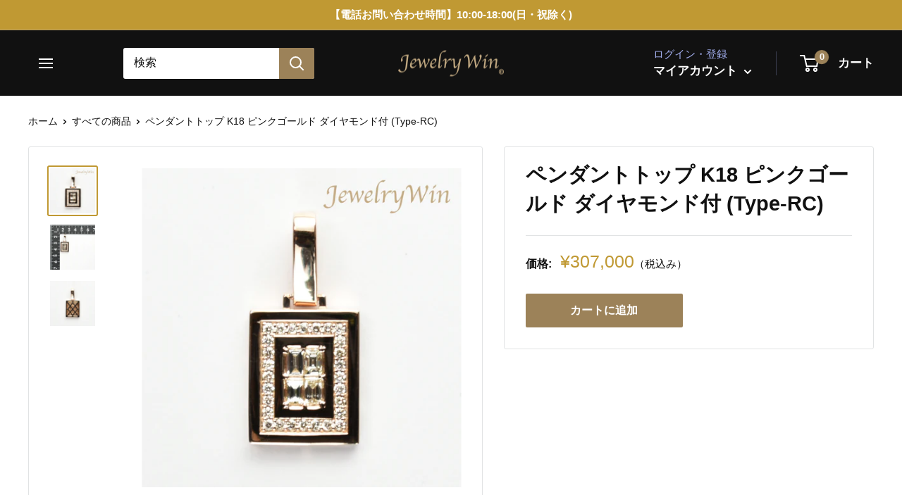

--- FILE ---
content_type: text/html; charset=utf-8
request_url: https://www.jewelry-win.com/products/dpt-k18-pg-rc
body_size: 29308
content:















<!doctype html>

<html class="no-js" lang="ja">
  <head>

<!-- AMPIFY-ME:START -->

<!-- AMPIFY-ME:END -->

    <meta charset="utf-8">
    <meta name="viewport" content="width=device-width, initial-scale=1.0, height=device-height, minimum-scale=1.0, maximum-scale=5.0">
    <meta name="theme-color" content="#c09933">
    <!-- Google tag (gtag.js) -->
    <script async src="https://www.googletagmanager.com/gtag/js?id=AW-449864254"></script>
    <script>
      window.dataLayer = window.dataLayer || [];
      function gtag(){dataLayer.push(arguments);}
      gtag('js', new Date());
    
      gtag('config', 'AW-449864254');
    </script><title>ペンダントトップ K18 ピンクゴールド ダイヤモンド付 (Type-RC)
</title><meta name="description" content="商品名 ペンダントトップ K18 ピンクゴールド ダイヤモンド付 (Type-RC) 素材 K18 ピンクゴールド デザイン部分寸法 縦：16.0mm横：13.0mm バチカン内寸 縦：8.8mm横：4.2mm ダイヤモンド 重量：0.5ct※少数第2位には個体差があります 総重量 約4.5g前後 備考 新品"><link rel="canonical" href="https://www.jewelry-win.com/products/dpt-k18-pg-rc"><link rel="shortcut icon" href="//www.jewelry-win.com/cdn/shop/files/favicon__1__1_96x96.png?v=1614401195" type="image/png"><link rel="preload" as="style" href="//www.jewelry-win.com/cdn/shop/t/27/assets/theme.css?v=71600447052914660581662445918">
    <link rel="preload" as="script" href="//www.jewelry-win.com/cdn/shop/t/27/assets/theme.min.js?v=28459452456393319321662445918">
    <link rel="preconnect" href="https://cdn.shopify.com">
    <link rel="preconnect" href="https://fonts.shopifycdn.com">
    <link rel="dns-prefetch" href="https://productreviews.shopifycdn.com">
    <link rel="dns-prefetch" href="https://ajax.googleapis.com">
    <link rel="dns-prefetch" href="https://maps.googleapis.com">
    <link rel="dns-prefetch" href="https://maps.gstatic.com"><link rel="preload" as="style" href="//www.jewelry-win.com/cdn/shop/t/27/assets/custom-css-shopify.css?v=121707668994739557311709706925">
    <link href="https://use.fontawesome.com/releases/v5.6.1/css/all.css" rel="stylesheet">
    
    <meta property="og:type" content="product">
  <meta property="og:title" content="ペンダントトップ K18 ピンクゴールド ダイヤモンド付 (Type-RC)"><meta property="og:image" content="http://www.jewelry-win.com/cdn/shop/products/K18_Type-RC_50937d2f-b7e7-4e52-8f31-157cbe21848b.jpg?v=1660025928">
    <meta property="og:image:secure_url" content="https://www.jewelry-win.com/cdn/shop/products/K18_Type-RC_50937d2f-b7e7-4e52-8f31-157cbe21848b.jpg?v=1660025928">
    <meta property="og:image:width" content="1875">
    <meta property="og:image:height" content="1875"><meta property="product:price:amount" content="307,000">
  <meta property="product:price:currency" content="JPY"><meta property="og:description" content="商品名 ペンダントトップ K18 ピンクゴールド ダイヤモンド付 (Type-RC) 素材 K18 ピンクゴールド デザイン部分寸法 縦：16.0mm横：13.0mm バチカン内寸 縦：8.8mm横：4.2mm ダイヤモンド 重量：0.5ct※少数第2位には個体差があります 総重量 約4.5g前後 備考 新品"><meta property="og:url" content="https://www.jewelry-win.com/products/dpt-k18-pg-rc">
<meta property="og:site_name" content="Jewelry Win"><meta name="twitter:card" content="summary"><meta name="twitter:title" content="ペンダントトップ K18 ピンクゴールド ダイヤモンド付 (Type-RC)">
  <meta name="twitter:description" content="
      
        
      
        商品名
        ペンダントトップ K18 ピンクゴールド ダイヤモンド付 (Type-RC)
      
      
        素材
        K18 ピンクゴールド
      
      
        デザイン部分寸法
        縦：16.0mm横：13.0mm
      
      
        バチカン内寸
        縦：8.8mm横：4.2mm
      
      
        ダイヤモンド
        重量：0.5ct※少数第2位には個体差があります
      
      
        総重量
        約4.5g前後
      
      
        備考
        新品
      
      
    ">
  <meta name="twitter:image" content="https://www.jewelry-win.com/cdn/shop/products/K18_Type-RC_50937d2f-b7e7-4e52-8f31-157cbe21848b_600x600_crop_center.jpg?v=1660025928">
    <link rel="preload" href="//www.jewelry-win.com/cdn/fonts/barlow/barlow_n6.329f582a81f63f125e63c20a5a80ae9477df68e1.woff2" as="font" type="font/woff2" crossorigin>
<link rel="preload" href="//www.jewelry-win.com/cdn/fonts/barlow/barlow_n5.a193a1990790eba0cc5cca569d23799830e90f07.woff2" as="font" type="font/woff2" crossorigin><link rel="preload" href="//www.jewelry-win.com/cdn/fonts/barlow/barlow_i6.5a22bd20fb27bad4d7674cc6e666fb9c77d813bb.woff2" as="font" type="font/woff2" crossorigin><link rel="preload" href="//www.jewelry-win.com/cdn/fonts/barlow/barlow_n7.691d1d11f150e857dcbc1c10ef03d825bc378d81.woff2" as="font" type="font/woff2" crossorigin><link rel="preload" href="//www.jewelry-win.com/cdn/fonts/barlow/barlow_i5.714d58286997b65cd479af615cfa9bb0a117a573.woff2" as="font" type="font/woff2" crossorigin><link rel="preload" href="//www.jewelry-win.com/cdn/fonts/barlow/barlow_i7.50e19d6cc2ba5146fa437a5a7443c76d5d730103.woff2" as="font" type="font/woff2" crossorigin><link rel="preload" href="//www.jewelry-win.com/cdn/fonts/barlow/barlow_n6.329f582a81f63f125e63c20a5a80ae9477df68e1.woff2" as="font" type="font/woff2" crossorigin><style>
  @font-face {
  font-family: Barlow;
  font-weight: 600;
  font-style: normal;
  font-display: fallback;
  src: url("//www.jewelry-win.com/cdn/fonts/barlow/barlow_n6.329f582a81f63f125e63c20a5a80ae9477df68e1.woff2") format("woff2"),
       url("//www.jewelry-win.com/cdn/fonts/barlow/barlow_n6.0163402e36247bcb8b02716880d0b39568412e9e.woff") format("woff");
}

  @font-face {
  font-family: Barlow;
  font-weight: 500;
  font-style: normal;
  font-display: fallback;
  src: url("//www.jewelry-win.com/cdn/fonts/barlow/barlow_n5.a193a1990790eba0cc5cca569d23799830e90f07.woff2") format("woff2"),
       url("//www.jewelry-win.com/cdn/fonts/barlow/barlow_n5.ae31c82169b1dc0715609b8cc6a610b917808358.woff") format("woff");
}

@font-face {
  font-family: Barlow;
  font-weight: 600;
  font-style: normal;
  font-display: fallback;
  src: url("//www.jewelry-win.com/cdn/fonts/barlow/barlow_n6.329f582a81f63f125e63c20a5a80ae9477df68e1.woff2") format("woff2"),
       url("//www.jewelry-win.com/cdn/fonts/barlow/barlow_n6.0163402e36247bcb8b02716880d0b39568412e9e.woff") format("woff");
}

@font-face {
  font-family: Barlow;
  font-weight: 600;
  font-style: italic;
  font-display: fallback;
  src: url("//www.jewelry-win.com/cdn/fonts/barlow/barlow_i6.5a22bd20fb27bad4d7674cc6e666fb9c77d813bb.woff2") format("woff2"),
       url("//www.jewelry-win.com/cdn/fonts/barlow/barlow_i6.1c8787fcb59f3add01a87f21b38c7ef797e3b3a1.woff") format("woff");
}


  @font-face {
  font-family: Barlow;
  font-weight: 700;
  font-style: normal;
  font-display: fallback;
  src: url("//www.jewelry-win.com/cdn/fonts/barlow/barlow_n7.691d1d11f150e857dcbc1c10ef03d825bc378d81.woff2") format("woff2"),
       url("//www.jewelry-win.com/cdn/fonts/barlow/barlow_n7.4fdbb1cb7da0e2c2f88492243ffa2b4f91924840.woff") format("woff");
}

  @font-face {
  font-family: Barlow;
  font-weight: 500;
  font-style: italic;
  font-display: fallback;
  src: url("//www.jewelry-win.com/cdn/fonts/barlow/barlow_i5.714d58286997b65cd479af615cfa9bb0a117a573.woff2") format("woff2"),
       url("//www.jewelry-win.com/cdn/fonts/barlow/barlow_i5.0120f77e6447d3b5df4bbec8ad8c2d029d87fb21.woff") format("woff");
}

  @font-face {
  font-family: Barlow;
  font-weight: 700;
  font-style: italic;
  font-display: fallback;
  src: url("//www.jewelry-win.com/cdn/fonts/barlow/barlow_i7.50e19d6cc2ba5146fa437a5a7443c76d5d730103.woff2") format("woff2"),
       url("//www.jewelry-win.com/cdn/fonts/barlow/barlow_i7.47e9f98f1b094d912e6fd631cc3fe93d9f40964f.woff") format("woff");
}


  :root {
    --default-text-font-size : 15px;
    --base-text-font-size    : 16px;
    --heading-font-family    : Barlow, sans-serif;
    --heading-font-weight    : 600;
    --heading-font-style     : normal;
    --text-font-family       : Barlow, sans-serif;
    --text-font-weight       : 500;
    --text-font-style        : normal;
    --text-font-bolder-weight: 600;
    --text-link-decoration   : underline;

    --text-color               : #111111;
    --text-color-rgb           : 17, 17, 17;
    --heading-color            : #111111;
    --border-color             : #e1e3e4;
    --border-color-rgb         : 225, 227, 228;
    --form-border-color        : #d4d6d8;
    --accent-color             : #c09933;
    --accent-color-rgb         : 192, 153, 51;
    --link-color               : #c09933;
    --link-color-hover         : #846923;
    --background               : #ffffff;
    --secondary-background     : #ffffff;
    --secondary-background-rgb : 255, 255, 255;
    --accent-background        : rgba(192, 153, 51, 0.08);

    --input-background: #ffffff;

    --error-color       : #ff0000;
    --error-background  : rgba(255, 0, 0, 0.07);
    --success-color     : #00aa00;
    --success-background: rgba(0, 170, 0, 0.11);

    --primary-button-background      : #9c8259;
    --primary-button-background-rgb  : 156, 130, 89;
    --primary-button-text-color      : #ffffff;
    --secondary-button-background    : #1e2d7d;
    --secondary-button-background-rgb: 30, 45, 125;
    --secondary-button-text-color    : #ffffff;

    --header-background      : #111111;
    --header-text-color      : #ffffff;
    --header-light-text-color: #a3afef;
    --header-border-color    : rgba(163, 175, 239, 0.3);
    --header-accent-color    : #9c8259;

    --flickity-arrow-color: #abb1b4;--product-on-sale-accent           : #ee0000;
    --product-on-sale-accent-rgb       : 238, 0, 0;
    --product-on-sale-color            : #ffffff;
    --product-in-stock-color           : #008a00;
    --product-low-stock-color          : #ee0000;
    --product-sold-out-color           : #8a9297;
    --product-custom-label-1-background: #008a00;
    --product-custom-label-1-color     : #ffffff;
    --product-custom-label-2-background: #00a500;
    --product-custom-label-2-color     : #ffffff;
    --product-review-star-color        : #ffbd00;

    --mobile-container-gutter : 20px;
    --desktop-container-gutter: 40px;
  }
</style>

<script>
  // IE11 does not have support for CSS variables, so we have to polyfill them
  if (!(((window || {}).CSS || {}).supports && window.CSS.supports('(--a: 0)'))) {
    const script = document.createElement('script');
    script.type = 'text/javascript';
    script.src = 'https://cdn.jsdelivr.net/npm/css-vars-ponyfill@2';
    script.onload = function() {
      cssVars({});
    };

    document.getElementsByTagName('head')[0].appendChild(script);
  }
</script>

    
  <script>window.performance && window.performance.mark && window.performance.mark('shopify.content_for_header.start');</script><meta name="google-site-verification" content="AZQOx0rSWAnVKq6GNfsVRTqjbkaj_Bp4OwyhUEhTf2I">
<meta name="facebook-domain-verification" content="2o90qvsmteqavd98bh8ghz22dtdxou">
<meta id="shopify-digital-wallet" name="shopify-digital-wallet" content="/49047732385/digital_wallets/dialog">
<link rel="alternate" type="application/json+oembed" href="https://www.jewelry-win.com/products/dpt-k18-pg-rc.oembed">
<script async="async" src="/checkouts/internal/preloads.js?locale=ja-JP"></script>
<script id="shopify-features" type="application/json">{"accessToken":"2c539fcd78125ae8df0984ed649aff71","betas":["rich-media-storefront-analytics"],"domain":"www.jewelry-win.com","predictiveSearch":false,"shopId":49047732385,"locale":"ja"}</script>
<script>var Shopify = Shopify || {};
Shopify.shop = "sample0193.myshopify.com";
Shopify.locale = "ja";
Shopify.currency = {"active":"JPY","rate":"1.0"};
Shopify.country = "JP";
Shopify.theme = {"name":"Jewelry Win_publish","id":135217610967,"schema_name":"Warehouse","schema_version":"1.12.5","theme_store_id":null,"role":"main"};
Shopify.theme.handle = "null";
Shopify.theme.style = {"id":null,"handle":null};
Shopify.cdnHost = "www.jewelry-win.com/cdn";
Shopify.routes = Shopify.routes || {};
Shopify.routes.root = "/";</script>
<script type="module">!function(o){(o.Shopify=o.Shopify||{}).modules=!0}(window);</script>
<script>!function(o){function n(){var o=[];function n(){o.push(Array.prototype.slice.apply(arguments))}return n.q=o,n}var t=o.Shopify=o.Shopify||{};t.loadFeatures=n(),t.autoloadFeatures=n()}(window);</script>
<script id="shop-js-analytics" type="application/json">{"pageType":"product"}</script>
<script defer="defer" async type="module" src="//www.jewelry-win.com/cdn/shopifycloud/shop-js/modules/v2/client.init-shop-cart-sync_CSE-8ASR.ja.esm.js"></script>
<script defer="defer" async type="module" src="//www.jewelry-win.com/cdn/shopifycloud/shop-js/modules/v2/chunk.common_DDD8GOhs.esm.js"></script>
<script defer="defer" async type="module" src="//www.jewelry-win.com/cdn/shopifycloud/shop-js/modules/v2/chunk.modal_B6JNj9sU.esm.js"></script>
<script type="module">
  await import("//www.jewelry-win.com/cdn/shopifycloud/shop-js/modules/v2/client.init-shop-cart-sync_CSE-8ASR.ja.esm.js");
await import("//www.jewelry-win.com/cdn/shopifycloud/shop-js/modules/v2/chunk.common_DDD8GOhs.esm.js");
await import("//www.jewelry-win.com/cdn/shopifycloud/shop-js/modules/v2/chunk.modal_B6JNj9sU.esm.js");

  window.Shopify.SignInWithShop?.initShopCartSync?.({"fedCMEnabled":true,"windoidEnabled":true});

</script>
<script>(function() {
  var isLoaded = false;
  function asyncLoad() {
    if (isLoaded) return;
    isLoaded = true;
    var urls = ["https:\/\/na.shgcdn3.com\/pixel-collector.js?shop=sample0193.myshopify.com"];
    for (var i = 0; i < urls.length; i++) {
      var s = document.createElement('script');
      s.type = 'text/javascript';
      s.async = true;
      s.src = urls[i];
      var x = document.getElementsByTagName('script')[0];
      x.parentNode.insertBefore(s, x);
    }
  };
  if(window.attachEvent) {
    window.attachEvent('onload', asyncLoad);
  } else {
    window.addEventListener('load', asyncLoad, false);
  }
})();</script>
<script id="__st">var __st={"a":49047732385,"offset":32400,"reqid":"3c4b6efe-4990-4d89-812a-62d6f3f48a88-1769823877","pageurl":"www.jewelry-win.com\/products\/dpt-k18-pg-rc","u":"fbcb6dde5c44","p":"product","rtyp":"product","rid":7688563589335};</script>
<script>window.ShopifyPaypalV4VisibilityTracking = true;</script>
<script id="captcha-bootstrap">!function(){'use strict';const t='contact',e='account',n='new_comment',o=[[t,t],['blogs',n],['comments',n],[t,'customer']],c=[[e,'customer_login'],[e,'guest_login'],[e,'recover_customer_password'],[e,'create_customer']],r=t=>t.map((([t,e])=>`form[action*='/${t}']:not([data-nocaptcha='true']) input[name='form_type'][value='${e}']`)).join(','),a=t=>()=>t?[...document.querySelectorAll(t)].map((t=>t.form)):[];function s(){const t=[...o],e=r(t);return a(e)}const i='password',u='form_key',d=['recaptcha-v3-token','g-recaptcha-response','h-captcha-response',i],f=()=>{try{return window.sessionStorage}catch{return}},m='__shopify_v',_=t=>t.elements[u];function p(t,e,n=!1){try{const o=window.sessionStorage,c=JSON.parse(o.getItem(e)),{data:r}=function(t){const{data:e,action:n}=t;return t[m]||n?{data:e,action:n}:{data:t,action:n}}(c);for(const[e,n]of Object.entries(r))t.elements[e]&&(t.elements[e].value=n);n&&o.removeItem(e)}catch(o){console.error('form repopulation failed',{error:o})}}const l='form_type',E='cptcha';function T(t){t.dataset[E]=!0}const w=window,h=w.document,L='Shopify',v='ce_forms',y='captcha';let A=!1;((t,e)=>{const n=(g='f06e6c50-85a8-45c8-87d0-21a2b65856fe',I='https://cdn.shopify.com/shopifycloud/storefront-forms-hcaptcha/ce_storefront_forms_captcha_hcaptcha.v1.5.2.iife.js',D={infoText:'hCaptchaによる保護',privacyText:'プライバシー',termsText:'利用規約'},(t,e,n)=>{const o=w[L][v],c=o.bindForm;if(c)return c(t,g,e,D).then(n);var r;o.q.push([[t,g,e,D],n]),r=I,A||(h.body.append(Object.assign(h.createElement('script'),{id:'captcha-provider',async:!0,src:r})),A=!0)});var g,I,D;w[L]=w[L]||{},w[L][v]=w[L][v]||{},w[L][v].q=[],w[L][y]=w[L][y]||{},w[L][y].protect=function(t,e){n(t,void 0,e),T(t)},Object.freeze(w[L][y]),function(t,e,n,w,h,L){const[v,y,A,g]=function(t,e,n){const i=e?o:[],u=t?c:[],d=[...i,...u],f=r(d),m=r(i),_=r(d.filter((([t,e])=>n.includes(e))));return[a(f),a(m),a(_),s()]}(w,h,L),I=t=>{const e=t.target;return e instanceof HTMLFormElement?e:e&&e.form},D=t=>v().includes(t);t.addEventListener('submit',(t=>{const e=I(t);if(!e)return;const n=D(e)&&!e.dataset.hcaptchaBound&&!e.dataset.recaptchaBound,o=_(e),c=g().includes(e)&&(!o||!o.value);(n||c)&&t.preventDefault(),c&&!n&&(function(t){try{if(!f())return;!function(t){const e=f();if(!e)return;const n=_(t);if(!n)return;const o=n.value;o&&e.removeItem(o)}(t);const e=Array.from(Array(32),(()=>Math.random().toString(36)[2])).join('');!function(t,e){_(t)||t.append(Object.assign(document.createElement('input'),{type:'hidden',name:u})),t.elements[u].value=e}(t,e),function(t,e){const n=f();if(!n)return;const o=[...t.querySelectorAll(`input[type='${i}']`)].map((({name:t})=>t)),c=[...d,...o],r={};for(const[a,s]of new FormData(t).entries())c.includes(a)||(r[a]=s);n.setItem(e,JSON.stringify({[m]:1,action:t.action,data:r}))}(t,e)}catch(e){console.error('failed to persist form',e)}}(e),e.submit())}));const S=(t,e)=>{t&&!t.dataset[E]&&(n(t,e.some((e=>e===t))),T(t))};for(const o of['focusin','change'])t.addEventListener(o,(t=>{const e=I(t);D(e)&&S(e,y())}));const B=e.get('form_key'),M=e.get(l),P=B&&M;t.addEventListener('DOMContentLoaded',(()=>{const t=y();if(P)for(const e of t)e.elements[l].value===M&&p(e,B);[...new Set([...A(),...v().filter((t=>'true'===t.dataset.shopifyCaptcha))])].forEach((e=>S(e,t)))}))}(h,new URLSearchParams(w.location.search),n,t,e,['guest_login'])})(!0,!1)}();</script>
<script integrity="sha256-4kQ18oKyAcykRKYeNunJcIwy7WH5gtpwJnB7kiuLZ1E=" data-source-attribution="shopify.loadfeatures" defer="defer" src="//www.jewelry-win.com/cdn/shopifycloud/storefront/assets/storefront/load_feature-a0a9edcb.js" crossorigin="anonymous"></script>
<script data-source-attribution="shopify.dynamic_checkout.dynamic.init">var Shopify=Shopify||{};Shopify.PaymentButton=Shopify.PaymentButton||{isStorefrontPortableWallets:!0,init:function(){window.Shopify.PaymentButton.init=function(){};var t=document.createElement("script");t.src="https://www.jewelry-win.com/cdn/shopifycloud/portable-wallets/latest/portable-wallets.ja.js",t.type="module",document.head.appendChild(t)}};
</script>
<script data-source-attribution="shopify.dynamic_checkout.buyer_consent">
  function portableWalletsHideBuyerConsent(e){var t=document.getElementById("shopify-buyer-consent"),n=document.getElementById("shopify-subscription-policy-button");t&&n&&(t.classList.add("hidden"),t.setAttribute("aria-hidden","true"),n.removeEventListener("click",e))}function portableWalletsShowBuyerConsent(e){var t=document.getElementById("shopify-buyer-consent"),n=document.getElementById("shopify-subscription-policy-button");t&&n&&(t.classList.remove("hidden"),t.removeAttribute("aria-hidden"),n.addEventListener("click",e))}window.Shopify?.PaymentButton&&(window.Shopify.PaymentButton.hideBuyerConsent=portableWalletsHideBuyerConsent,window.Shopify.PaymentButton.showBuyerConsent=portableWalletsShowBuyerConsent);
</script>
<script data-source-attribution="shopify.dynamic_checkout.cart.bootstrap">document.addEventListener("DOMContentLoaded",(function(){function t(){return document.querySelector("shopify-accelerated-checkout-cart, shopify-accelerated-checkout")}if(t())Shopify.PaymentButton.init();else{new MutationObserver((function(e,n){t()&&(Shopify.PaymentButton.init(),n.disconnect())})).observe(document.body,{childList:!0,subtree:!0})}}));
</script>

<script>window.performance && window.performance.mark && window.performance.mark('shopify.content_for_header.end');</script>
  





  <script type="text/javascript">
    
      window.__shgMoneyFormat = window.__shgMoneyFormat || {"JPY":{"currency":"JPY","currency_symbol":"¥","currency_symbol_location":"left","decimal_places":0,"decimal_separator":".","thousands_separator":","}};
    
    window.__shgCurrentCurrencyCode = window.__shgCurrentCurrencyCode || {
      currency: "JPY",
      currency_symbol: "¥",
      decimal_separator: ".",
      thousands_separator: ",",
      decimal_places: 2,
      currency_symbol_location: "left"
    };
  </script>




    <link rel="stylesheet" href="//www.jewelry-win.com/cdn/shop/t/27/assets/theme.css?v=71600447052914660581662445918">

    
  <script type="application/ld+json">
  {
    "@context": "http://schema.org",
    "@type": "Product",
    "offers": [{
          "@type": "Offer",
          "name": "Default Title",
          "availability":"https://schema.org/InStock",
          "price": 307000.0,
          "priceCurrency": "JPY",
          "priceValidUntil": "2026-02-10","url": "/products/dpt-k18-pg-rc?variant=42935857250519"
        }
],
    "brand": {
      "name": "Jewelry Win"
    },
    "name": "ペンダントトップ K18 ピンクゴールド ダイヤモンド付 (Type-RC)",
    "description": "\n      \n        \n      \n        商品名\n        ペンダントトップ K18 ピンクゴールド ダイヤモンド付 (Type-RC)\n      \n      \n        素材\n        K18 ピンクゴールド\n      \n      \n        デザイン部分寸法\n        縦：16.0mm横：13.0mm\n      \n      \n        バチカン内寸\n        縦：8.8mm横：4.2mm\n      \n      \n        ダイヤモンド\n        重量：0.5ct※少数第2位には個体差があります\n      \n      \n        総重量\n        約4.5g前後\n      \n      \n        備考\n        新品\n      \n      \n    ",
    "category": "デザインペンダントトップ",
    "url": "/products/dpt-k18-pg-rc",
    "sku": "",
    "image": {
      "@type": "ImageObject",
      "url": "https://www.jewelry-win.com/cdn/shop/products/K18_Type-RC_50937d2f-b7e7-4e52-8f31-157cbe21848b_1024x.jpg?v=1660025928",
      "image": "https://www.jewelry-win.com/cdn/shop/products/K18_Type-RC_50937d2f-b7e7-4e52-8f31-157cbe21848b_1024x.jpg?v=1660025928",
      "name": "ペンダントトップ K18 ピンクゴールド ダイヤモンド付 (Type-RC)",
      "width": "1024",
      "height": "1024"
    }
  }
  </script>



  <script type="application/ld+json">
  {
    "@context": "http://schema.org",
    "@type": "BreadcrumbList",
  "itemListElement": [{
      "@type": "ListItem",
      "position": 1,
      "name": "ホーム",
      "item": "https://www.jewelry-win.com"
    },{
          "@type": "ListItem",
          "position": 2,
          "name": "ペンダントトップ K18 ピンクゴールド ダイヤモンド付 (Type-RC)",
          "item": "https://www.jewelry-win.com/products/dpt-k18-pg-rc"
        }]
  }
  </script>


    <script>
      // This allows to expose several variables to the global scope, to be used in scripts
      window.theme = {
        pageType: "product",
        cartCount: 0,
        moneyFormat: "¥{{amount_no_decimals}}",
        moneyWithCurrencyFormat: "¥{{amount_no_decimals}} JPY",
        showDiscount: true,
        discountMode: "saving",
        searchMode: "product,page",
        cartType: "page"
      };

      window.routes = {
        rootUrl: "\/",
        cartUrl: "\/cart",
        cartAddUrl: "\/cart\/add",
        cartChangeUrl: "\/cart\/change",
        searchUrl: "\/search",
        productRecommendationsUrl: "\/recommendations\/products"
      };

      window.languages = {
        productRegularPrice: "通常価格",
        productSalePrice: "販売価格",
        collectionOnSaleLabel: "{{savings}}セーブ",
        productFormUnavailable: "利用できません",
        productFormAddToCart: "カートに追加",
        productFormSoldOut: "SOLD OUT",
        shippingEstimatorNoResults: "住所への配送が見つかりませんでした。",
        shippingEstimatorOneResult: "住所には1つの配送料金があります：",
        shippingEstimatorMultipleResults: "住所には{{count}}の送料があります：",
        shippingEstimatorErrors: "いくつかのエラーがあります："
      };

      window.lazySizesConfig = {
        loadHidden: false,
        hFac: 0.8,
        expFactor: 3,
        customMedia: {
          '--phone': '(max-width: 640px)',
          '--tablet': '(min-width: 641px) and (max-width: 1023px)',
          '--lap': '(min-width: 1024px)'
        }
      };

      document.documentElement.className = document.documentElement.className.replace('no-js', 'js');
    </script><script src="//www.jewelry-win.com/cdn/shop/t/27/assets/theme.min.js?v=28459452456393319321662445918" defer></script>
    <script src="//www.jewelry-win.com/cdn/shop/t/27/assets/custom.js?v=90373254691674712701662445918" defer></script><script>
        (function () {
          window.onpageshow = function() {
            // We force re-freshing the cart content onpageshow, as most browsers will serve a cache copy when hitting the
            // back button, which cause staled data
            document.documentElement.dispatchEvent(new CustomEvent('cart:refresh', {
              bubbles: true,
              detail: {scrollToTop: false}
            }));
          };
        })();
      </script><!--begin-boost-pfs-filter-css-->
  <link rel="preload stylesheet" href="//www.jewelry-win.com/cdn/shop/t/27/assets/boost-pfs-instant-search.scss.css?v=3578824390128808531662445918" as="style"><link href="//www.jewelry-win.com/cdn/shop/t/27/assets/boost-pfs-custom.scss.css?v=85530790015713588821662445918" rel="stylesheet" type="text/css" media="all" />
<style data-id="boost-pfs-style" type="text/css">
      .boost-pfs-filter-option-title-text {font-weight: 900;}

     .boost-pfs-filter-tree-v .boost-pfs-filter-option-title-text:before {}
      .boost-pfs-filter-tree-v .boost-pfs-filter-option.boost-pfs-filter-option-collapsed .boost-pfs-filter-option-title-text:before {}
      .boost-pfs-filter-tree-h .boost-pfs-filter-option-title-heading:before {
        border-right-color: ;
        border-bottom-color: ;
      }

      .boost-pfs-filter-option-item > button,
      .boost-pfs-filter-tree-v .boost-pfs-filter-refine-by .boost-pfs-filter-refine-by-items .refine-by-item,
      .boost-pfs-filter-refine-by-wrapper-v .boost-pfs-filter-refine-by .boost-pfs-filter-refine-by-items .refine-by-item,
      .boost-pfs-filter-refine-by .boost-pfs-filter-option-title,
      .boost-pfs-filter-refine-by .boost-pfs-filter-refine-by-items .refine-by-item>a,
      .boost-pfs-filter-refine-by>span,
      .boost-pfs-filter-clear,
      .boost-pfs-filter-clear-all{}
      .boost-pfs-filter-refine-by .boost-pfs-filter-refine-by-items .refine-by-item .boost-pfs-filter-clear:before,
      .boost-pfs-filter-refine-by .boost-pfs-filter-refine-by-items .refine-by-item .boost-pfs-filter-clear:after {
        background: ;
      }

      .boost-pfs-filter-tree-mobile-button button,
      .boost-pfs-filter-top-sorting-mobile button {}
      .boost-pfs-filter-top-sorting-mobile button>span:after {}
    </style>
<!--end-boost-pfs-filter-css-->



  

<script type="text/javascript">
  
    window.SHG_CUSTOMER = null;
  
</script>







    <!--=========================== Google Fonts =======================
    <link href="https://fonts.googleapis.com/css?family=Noto+Serif+JP|Sawarabi+Mincho" rel="stylesheet">
    =============================================================== -->


  <link href="//www.jewelry-win.com/cdn/shop/t/27/assets/custom-css-shopify.css?v=121707668994739557311709706925" rel="stylesheet" type="text/css" media="all" />
  <meta name="google-site-verification" content="AZQOx0rSWAnVKq6GNfsVRTqjbkaj_Bp4OwyhUEhTf2I" />
<script src="https://code.jquery.com/jquery-3.6.0.min.js" integrity="sha256-/xUj+3OJU5yExlq6GSYGSHk7tPXikynS7ogEvDej/m4=" crossorigin="anonymous"></script>
<link href="https://monorail-edge.shopifysvc.com" rel="dns-prefetch">
<script>(function(){if ("sendBeacon" in navigator && "performance" in window) {try {var session_token_from_headers = performance.getEntriesByType('navigation')[0].serverTiming.find(x => x.name == '_s').description;} catch {var session_token_from_headers = undefined;}var session_cookie_matches = document.cookie.match(/_shopify_s=([^;]*)/);var session_token_from_cookie = session_cookie_matches && session_cookie_matches.length === 2 ? session_cookie_matches[1] : "";var session_token = session_token_from_headers || session_token_from_cookie || "";function handle_abandonment_event(e) {var entries = performance.getEntries().filter(function(entry) {return /monorail-edge.shopifysvc.com/.test(entry.name);});if (!window.abandonment_tracked && entries.length === 0) {window.abandonment_tracked = true;var currentMs = Date.now();var navigation_start = performance.timing.navigationStart;var payload = {shop_id: 49047732385,url: window.location.href,navigation_start,duration: currentMs - navigation_start,session_token,page_type: "product"};window.navigator.sendBeacon("https://monorail-edge.shopifysvc.com/v1/produce", JSON.stringify({schema_id: "online_store_buyer_site_abandonment/1.1",payload: payload,metadata: {event_created_at_ms: currentMs,event_sent_at_ms: currentMs}}));}}window.addEventListener('pagehide', handle_abandonment_event);}}());</script>
<script id="web-pixels-manager-setup">(function e(e,d,r,n,o){if(void 0===o&&(o={}),!Boolean(null===(a=null===(i=window.Shopify)||void 0===i?void 0:i.analytics)||void 0===a?void 0:a.replayQueue)){var i,a;window.Shopify=window.Shopify||{};var t=window.Shopify;t.analytics=t.analytics||{};var s=t.analytics;s.replayQueue=[],s.publish=function(e,d,r){return s.replayQueue.push([e,d,r]),!0};try{self.performance.mark("wpm:start")}catch(e){}var l=function(){var e={modern:/Edge?\/(1{2}[4-9]|1[2-9]\d|[2-9]\d{2}|\d{4,})\.\d+(\.\d+|)|Firefox\/(1{2}[4-9]|1[2-9]\d|[2-9]\d{2}|\d{4,})\.\d+(\.\d+|)|Chrom(ium|e)\/(9{2}|\d{3,})\.\d+(\.\d+|)|(Maci|X1{2}).+ Version\/(15\.\d+|(1[6-9]|[2-9]\d|\d{3,})\.\d+)([,.]\d+|)( \(\w+\)|)( Mobile\/\w+|) Safari\/|Chrome.+OPR\/(9{2}|\d{3,})\.\d+\.\d+|(CPU[ +]OS|iPhone[ +]OS|CPU[ +]iPhone|CPU IPhone OS|CPU iPad OS)[ +]+(15[._]\d+|(1[6-9]|[2-9]\d|\d{3,})[._]\d+)([._]\d+|)|Android:?[ /-](13[3-9]|1[4-9]\d|[2-9]\d{2}|\d{4,})(\.\d+|)(\.\d+|)|Android.+Firefox\/(13[5-9]|1[4-9]\d|[2-9]\d{2}|\d{4,})\.\d+(\.\d+|)|Android.+Chrom(ium|e)\/(13[3-9]|1[4-9]\d|[2-9]\d{2}|\d{4,})\.\d+(\.\d+|)|SamsungBrowser\/([2-9]\d|\d{3,})\.\d+/,legacy:/Edge?\/(1[6-9]|[2-9]\d|\d{3,})\.\d+(\.\d+|)|Firefox\/(5[4-9]|[6-9]\d|\d{3,})\.\d+(\.\d+|)|Chrom(ium|e)\/(5[1-9]|[6-9]\d|\d{3,})\.\d+(\.\d+|)([\d.]+$|.*Safari\/(?![\d.]+ Edge\/[\d.]+$))|(Maci|X1{2}).+ Version\/(10\.\d+|(1[1-9]|[2-9]\d|\d{3,})\.\d+)([,.]\d+|)( \(\w+\)|)( Mobile\/\w+|) Safari\/|Chrome.+OPR\/(3[89]|[4-9]\d|\d{3,})\.\d+\.\d+|(CPU[ +]OS|iPhone[ +]OS|CPU[ +]iPhone|CPU IPhone OS|CPU iPad OS)[ +]+(10[._]\d+|(1[1-9]|[2-9]\d|\d{3,})[._]\d+)([._]\d+|)|Android:?[ /-](13[3-9]|1[4-9]\d|[2-9]\d{2}|\d{4,})(\.\d+|)(\.\d+|)|Mobile Safari.+OPR\/([89]\d|\d{3,})\.\d+\.\d+|Android.+Firefox\/(13[5-9]|1[4-9]\d|[2-9]\d{2}|\d{4,})\.\d+(\.\d+|)|Android.+Chrom(ium|e)\/(13[3-9]|1[4-9]\d|[2-9]\d{2}|\d{4,})\.\d+(\.\d+|)|Android.+(UC? ?Browser|UCWEB|U3)[ /]?(15\.([5-9]|\d{2,})|(1[6-9]|[2-9]\d|\d{3,})\.\d+)\.\d+|SamsungBrowser\/(5\.\d+|([6-9]|\d{2,})\.\d+)|Android.+MQ{2}Browser\/(14(\.(9|\d{2,})|)|(1[5-9]|[2-9]\d|\d{3,})(\.\d+|))(\.\d+|)|K[Aa][Ii]OS\/(3\.\d+|([4-9]|\d{2,})\.\d+)(\.\d+|)/},d=e.modern,r=e.legacy,n=navigator.userAgent;return n.match(d)?"modern":n.match(r)?"legacy":"unknown"}(),u="modern"===l?"modern":"legacy",c=(null!=n?n:{modern:"",legacy:""})[u],f=function(e){return[e.baseUrl,"/wpm","/b",e.hashVersion,"modern"===e.buildTarget?"m":"l",".js"].join("")}({baseUrl:d,hashVersion:r,buildTarget:u}),m=function(e){var d=e.version,r=e.bundleTarget,n=e.surface,o=e.pageUrl,i=e.monorailEndpoint;return{emit:function(e){var a=e.status,t=e.errorMsg,s=(new Date).getTime(),l=JSON.stringify({metadata:{event_sent_at_ms:s},events:[{schema_id:"web_pixels_manager_load/3.1",payload:{version:d,bundle_target:r,page_url:o,status:a,surface:n,error_msg:t},metadata:{event_created_at_ms:s}}]});if(!i)return console&&console.warn&&console.warn("[Web Pixels Manager] No Monorail endpoint provided, skipping logging."),!1;try{return self.navigator.sendBeacon.bind(self.navigator)(i,l)}catch(e){}var u=new XMLHttpRequest;try{return u.open("POST",i,!0),u.setRequestHeader("Content-Type","text/plain"),u.send(l),!0}catch(e){return console&&console.warn&&console.warn("[Web Pixels Manager] Got an unhandled error while logging to Monorail."),!1}}}}({version:r,bundleTarget:l,surface:e.surface,pageUrl:self.location.href,monorailEndpoint:e.monorailEndpoint});try{o.browserTarget=l,function(e){var d=e.src,r=e.async,n=void 0===r||r,o=e.onload,i=e.onerror,a=e.sri,t=e.scriptDataAttributes,s=void 0===t?{}:t,l=document.createElement("script"),u=document.querySelector("head"),c=document.querySelector("body");if(l.async=n,l.src=d,a&&(l.integrity=a,l.crossOrigin="anonymous"),s)for(var f in s)if(Object.prototype.hasOwnProperty.call(s,f))try{l.dataset[f]=s[f]}catch(e){}if(o&&l.addEventListener("load",o),i&&l.addEventListener("error",i),u)u.appendChild(l);else{if(!c)throw new Error("Did not find a head or body element to append the script");c.appendChild(l)}}({src:f,async:!0,onload:function(){if(!function(){var e,d;return Boolean(null===(d=null===(e=window.Shopify)||void 0===e?void 0:e.analytics)||void 0===d?void 0:d.initialized)}()){var d=window.webPixelsManager.init(e)||void 0;if(d){var r=window.Shopify.analytics;r.replayQueue.forEach((function(e){var r=e[0],n=e[1],o=e[2];d.publishCustomEvent(r,n,o)})),r.replayQueue=[],r.publish=d.publishCustomEvent,r.visitor=d.visitor,r.initialized=!0}}},onerror:function(){return m.emit({status:"failed",errorMsg:"".concat(f," has failed to load")})},sri:function(e){var d=/^sha384-[A-Za-z0-9+/=]+$/;return"string"==typeof e&&d.test(e)}(c)?c:"",scriptDataAttributes:o}),m.emit({status:"loading"})}catch(e){m.emit({status:"failed",errorMsg:(null==e?void 0:e.message)||"Unknown error"})}}})({shopId: 49047732385,storefrontBaseUrl: "https://www.jewelry-win.com",extensionsBaseUrl: "https://extensions.shopifycdn.com/cdn/shopifycloud/web-pixels-manager",monorailEndpoint: "https://monorail-edge.shopifysvc.com/unstable/produce_batch",surface: "storefront-renderer",enabledBetaFlags: ["2dca8a86"],webPixelsConfigList: [{"id":"1329201367","configuration":"{\"site_id\":\"5644d329-9928-4aef-a432-7ab241eba70e\",\"analytics_endpoint\":\"https:\\\/\\\/na.shgcdn3.com\"}","eventPayloadVersion":"v1","runtimeContext":"STRICT","scriptVersion":"695709fc3f146fa50a25299517a954f2","type":"APP","apiClientId":1158168,"privacyPurposes":["ANALYTICS","MARKETING","SALE_OF_DATA"],"dataSharingAdjustments":{"protectedCustomerApprovalScopes":["read_customer_personal_data"]}},{"id":"524222679","configuration":"{\"config\":\"{\\\"pixel_id\\\":\\\"G-B31T0JF8Y2\\\",\\\"target_country\\\":\\\"JP\\\",\\\"gtag_events\\\":[{\\\"type\\\":\\\"search\\\",\\\"action_label\\\":[\\\"G-B31T0JF8Y2\\\",\\\"AW-449864254\\\/Zen9CKvlmfIBEL7EwdYB\\\"]},{\\\"type\\\":\\\"begin_checkout\\\",\\\"action_label\\\":[\\\"G-B31T0JF8Y2\\\",\\\"AW-449864254\\\/EdW8CKjlmfIBEL7EwdYB\\\"]},{\\\"type\\\":\\\"view_item\\\",\\\"action_label\\\":[\\\"G-B31T0JF8Y2\\\",\\\"AW-449864254\\\/8a5LCKLlmfIBEL7EwdYB\\\",\\\"MC-N119NGBCCQ\\\"]},{\\\"type\\\":\\\"purchase\\\",\\\"action_label\\\":[\\\"G-B31T0JF8Y2\\\",\\\"AW-449864254\\\/CB5YCJ_lmfIBEL7EwdYB\\\",\\\"MC-N119NGBCCQ\\\"]},{\\\"type\\\":\\\"page_view\\\",\\\"action_label\\\":[\\\"G-B31T0JF8Y2\\\",\\\"AW-449864254\\\/JIrDCJzlmfIBEL7EwdYB\\\",\\\"MC-N119NGBCCQ\\\"]},{\\\"type\\\":\\\"add_payment_info\\\",\\\"action_label\\\":[\\\"G-B31T0JF8Y2\\\",\\\"AW-449864254\\\/-BxJCK7lmfIBEL7EwdYB\\\"]},{\\\"type\\\":\\\"add_to_cart\\\",\\\"action_label\\\":[\\\"G-B31T0JF8Y2\\\",\\\"AW-449864254\\\/qLLQCKXlmfIBEL7EwdYB\\\"]}],\\\"enable_monitoring_mode\\\":false}\"}","eventPayloadVersion":"v1","runtimeContext":"OPEN","scriptVersion":"b2a88bafab3e21179ed38636efcd8a93","type":"APP","apiClientId":1780363,"privacyPurposes":[],"dataSharingAdjustments":{"protectedCustomerApprovalScopes":["read_customer_address","read_customer_email","read_customer_name","read_customer_personal_data","read_customer_phone"]}},{"id":"198508759","configuration":"{\"pixel_id\":\"640340647669075\",\"pixel_type\":\"facebook_pixel\",\"metaapp_system_user_token\":\"-\"}","eventPayloadVersion":"v1","runtimeContext":"OPEN","scriptVersion":"ca16bc87fe92b6042fbaa3acc2fbdaa6","type":"APP","apiClientId":2329312,"privacyPurposes":["ANALYTICS","MARKETING","SALE_OF_DATA"],"dataSharingAdjustments":{"protectedCustomerApprovalScopes":["read_customer_address","read_customer_email","read_customer_name","read_customer_personal_data","read_customer_phone"]}},{"id":"shopify-app-pixel","configuration":"{}","eventPayloadVersion":"v1","runtimeContext":"STRICT","scriptVersion":"0450","apiClientId":"shopify-pixel","type":"APP","privacyPurposes":["ANALYTICS","MARKETING"]},{"id":"shopify-custom-pixel","eventPayloadVersion":"v1","runtimeContext":"LAX","scriptVersion":"0450","apiClientId":"shopify-pixel","type":"CUSTOM","privacyPurposes":["ANALYTICS","MARKETING"]}],isMerchantRequest: false,initData: {"shop":{"name":"Jewelry Win","paymentSettings":{"currencyCode":"JPY"},"myshopifyDomain":"sample0193.myshopify.com","countryCode":"JP","storefrontUrl":"https:\/\/www.jewelry-win.com"},"customer":null,"cart":null,"checkout":null,"productVariants":[{"price":{"amount":307000.0,"currencyCode":"JPY"},"product":{"title":"ペンダントトップ K18 ピンクゴールド ダイヤモンド付 (Type-RC)","vendor":"Jewelry Win","id":"7688563589335","untranslatedTitle":"ペンダントトップ K18 ピンクゴールド ダイヤモンド付 (Type-RC)","url":"\/products\/dpt-k18-pg-rc","type":"デザインペンダントトップ"},"id":"42935857250519","image":{"src":"\/\/www.jewelry-win.com\/cdn\/shop\/products\/K18_Type-RC_50937d2f-b7e7-4e52-8f31-157cbe21848b.jpg?v=1660025928"},"sku":"","title":"Default Title","untranslatedTitle":"Default Title"}],"purchasingCompany":null},},"https://www.jewelry-win.com/cdn","1d2a099fw23dfb22ep557258f5m7a2edbae",{"modern":"","legacy":""},{"shopId":"49047732385","storefrontBaseUrl":"https:\/\/www.jewelry-win.com","extensionBaseUrl":"https:\/\/extensions.shopifycdn.com\/cdn\/shopifycloud\/web-pixels-manager","surface":"storefront-renderer","enabledBetaFlags":"[\"2dca8a86\"]","isMerchantRequest":"false","hashVersion":"1d2a099fw23dfb22ep557258f5m7a2edbae","publish":"custom","events":"[[\"page_viewed\",{}],[\"product_viewed\",{\"productVariant\":{\"price\":{\"amount\":307000.0,\"currencyCode\":\"JPY\"},\"product\":{\"title\":\"ペンダントトップ K18 ピンクゴールド ダイヤモンド付 (Type-RC)\",\"vendor\":\"Jewelry Win\",\"id\":\"7688563589335\",\"untranslatedTitle\":\"ペンダントトップ K18 ピンクゴールド ダイヤモンド付 (Type-RC)\",\"url\":\"\/products\/dpt-k18-pg-rc\",\"type\":\"デザインペンダントトップ\"},\"id\":\"42935857250519\",\"image\":{\"src\":\"\/\/www.jewelry-win.com\/cdn\/shop\/products\/K18_Type-RC_50937d2f-b7e7-4e52-8f31-157cbe21848b.jpg?v=1660025928\"},\"sku\":\"\",\"title\":\"Default Title\",\"untranslatedTitle\":\"Default Title\"}}]]"});</script><script>
  window.ShopifyAnalytics = window.ShopifyAnalytics || {};
  window.ShopifyAnalytics.meta = window.ShopifyAnalytics.meta || {};
  window.ShopifyAnalytics.meta.currency = 'JPY';
  var meta = {"product":{"id":7688563589335,"gid":"gid:\/\/shopify\/Product\/7688563589335","vendor":"Jewelry Win","type":"デザインペンダントトップ","handle":"dpt-k18-pg-rc","variants":[{"id":42935857250519,"price":30700000,"name":"ペンダントトップ K18 ピンクゴールド ダイヤモンド付 (Type-RC)","public_title":null,"sku":""}],"remote":false},"page":{"pageType":"product","resourceType":"product","resourceId":7688563589335,"requestId":"3c4b6efe-4990-4d89-812a-62d6f3f48a88-1769823877"}};
  for (var attr in meta) {
    window.ShopifyAnalytics.meta[attr] = meta[attr];
  }
</script>
<script class="analytics">
  (function () {
    var customDocumentWrite = function(content) {
      var jquery = null;

      if (window.jQuery) {
        jquery = window.jQuery;
      } else if (window.Checkout && window.Checkout.$) {
        jquery = window.Checkout.$;
      }

      if (jquery) {
        jquery('body').append(content);
      }
    };

    var hasLoggedConversion = function(token) {
      if (token) {
        return document.cookie.indexOf('loggedConversion=' + token) !== -1;
      }
      return false;
    }

    var setCookieIfConversion = function(token) {
      if (token) {
        var twoMonthsFromNow = new Date(Date.now());
        twoMonthsFromNow.setMonth(twoMonthsFromNow.getMonth() + 2);

        document.cookie = 'loggedConversion=' + token + '; expires=' + twoMonthsFromNow;
      }
    }

    var trekkie = window.ShopifyAnalytics.lib = window.trekkie = window.trekkie || [];
    if (trekkie.integrations) {
      return;
    }
    trekkie.methods = [
      'identify',
      'page',
      'ready',
      'track',
      'trackForm',
      'trackLink'
    ];
    trekkie.factory = function(method) {
      return function() {
        var args = Array.prototype.slice.call(arguments);
        args.unshift(method);
        trekkie.push(args);
        return trekkie;
      };
    };
    for (var i = 0; i < trekkie.methods.length; i++) {
      var key = trekkie.methods[i];
      trekkie[key] = trekkie.factory(key);
    }
    trekkie.load = function(config) {
      trekkie.config = config || {};
      trekkie.config.initialDocumentCookie = document.cookie;
      var first = document.getElementsByTagName('script')[0];
      var script = document.createElement('script');
      script.type = 'text/javascript';
      script.onerror = function(e) {
        var scriptFallback = document.createElement('script');
        scriptFallback.type = 'text/javascript';
        scriptFallback.onerror = function(error) {
                var Monorail = {
      produce: function produce(monorailDomain, schemaId, payload) {
        var currentMs = new Date().getTime();
        var event = {
          schema_id: schemaId,
          payload: payload,
          metadata: {
            event_created_at_ms: currentMs,
            event_sent_at_ms: currentMs
          }
        };
        return Monorail.sendRequest("https://" + monorailDomain + "/v1/produce", JSON.stringify(event));
      },
      sendRequest: function sendRequest(endpointUrl, payload) {
        // Try the sendBeacon API
        if (window && window.navigator && typeof window.navigator.sendBeacon === 'function' && typeof window.Blob === 'function' && !Monorail.isIos12()) {
          var blobData = new window.Blob([payload], {
            type: 'text/plain'
          });

          if (window.navigator.sendBeacon(endpointUrl, blobData)) {
            return true;
          } // sendBeacon was not successful

        } // XHR beacon

        var xhr = new XMLHttpRequest();

        try {
          xhr.open('POST', endpointUrl);
          xhr.setRequestHeader('Content-Type', 'text/plain');
          xhr.send(payload);
        } catch (e) {
          console.log(e);
        }

        return false;
      },
      isIos12: function isIos12() {
        return window.navigator.userAgent.lastIndexOf('iPhone; CPU iPhone OS 12_') !== -1 || window.navigator.userAgent.lastIndexOf('iPad; CPU OS 12_') !== -1;
      }
    };
    Monorail.produce('monorail-edge.shopifysvc.com',
      'trekkie_storefront_load_errors/1.1',
      {shop_id: 49047732385,
      theme_id: 135217610967,
      app_name: "storefront",
      context_url: window.location.href,
      source_url: "//www.jewelry-win.com/cdn/s/trekkie.storefront.c59ea00e0474b293ae6629561379568a2d7c4bba.min.js"});

        };
        scriptFallback.async = true;
        scriptFallback.src = '//www.jewelry-win.com/cdn/s/trekkie.storefront.c59ea00e0474b293ae6629561379568a2d7c4bba.min.js';
        first.parentNode.insertBefore(scriptFallback, first);
      };
      script.async = true;
      script.src = '//www.jewelry-win.com/cdn/s/trekkie.storefront.c59ea00e0474b293ae6629561379568a2d7c4bba.min.js';
      first.parentNode.insertBefore(script, first);
    };
    trekkie.load(
      {"Trekkie":{"appName":"storefront","development":false,"defaultAttributes":{"shopId":49047732385,"isMerchantRequest":null,"themeId":135217610967,"themeCityHash":"15223766227140809864","contentLanguage":"ja","currency":"JPY","eventMetadataId":"02c7621b-a16f-40ac-bf09-b096b4ea8c8b"},"isServerSideCookieWritingEnabled":true,"monorailRegion":"shop_domain","enabledBetaFlags":["65f19447","b5387b81"]},"Session Attribution":{},"S2S":{"facebookCapiEnabled":true,"source":"trekkie-storefront-renderer","apiClientId":580111}}
    );

    var loaded = false;
    trekkie.ready(function() {
      if (loaded) return;
      loaded = true;

      window.ShopifyAnalytics.lib = window.trekkie;

      var originalDocumentWrite = document.write;
      document.write = customDocumentWrite;
      try { window.ShopifyAnalytics.merchantGoogleAnalytics.call(this); } catch(error) {};
      document.write = originalDocumentWrite;

      window.ShopifyAnalytics.lib.page(null,{"pageType":"product","resourceType":"product","resourceId":7688563589335,"requestId":"3c4b6efe-4990-4d89-812a-62d6f3f48a88-1769823877","shopifyEmitted":true});

      var match = window.location.pathname.match(/checkouts\/(.+)\/(thank_you|post_purchase)/)
      var token = match? match[1]: undefined;
      if (!hasLoggedConversion(token)) {
        setCookieIfConversion(token);
        window.ShopifyAnalytics.lib.track("Viewed Product",{"currency":"JPY","variantId":42935857250519,"productId":7688563589335,"productGid":"gid:\/\/shopify\/Product\/7688563589335","name":"ペンダントトップ K18 ピンクゴールド ダイヤモンド付 (Type-RC)","price":"307000","sku":"","brand":"Jewelry Win","variant":null,"category":"デザインペンダントトップ","nonInteraction":true,"remote":false},undefined,undefined,{"shopifyEmitted":true});
      window.ShopifyAnalytics.lib.track("monorail:\/\/trekkie_storefront_viewed_product\/1.1",{"currency":"JPY","variantId":42935857250519,"productId":7688563589335,"productGid":"gid:\/\/shopify\/Product\/7688563589335","name":"ペンダントトップ K18 ピンクゴールド ダイヤモンド付 (Type-RC)","price":"307000","sku":"","brand":"Jewelry Win","variant":null,"category":"デザインペンダントトップ","nonInteraction":true,"remote":false,"referer":"https:\/\/www.jewelry-win.com\/products\/dpt-k18-pg-rc"});
      }
    });


        var eventsListenerScript = document.createElement('script');
        eventsListenerScript.async = true;
        eventsListenerScript.src = "//www.jewelry-win.com/cdn/shopifycloud/storefront/assets/shop_events_listener-3da45d37.js";
        document.getElementsByTagName('head')[0].appendChild(eventsListenerScript);

})();</script>
  <script>
  if (!window.ga || (window.ga && typeof window.ga !== 'function')) {
    window.ga = function ga() {
      (window.ga.q = window.ga.q || []).push(arguments);
      if (window.Shopify && window.Shopify.analytics && typeof window.Shopify.analytics.publish === 'function') {
        window.Shopify.analytics.publish("ga_stub_called", {}, {sendTo: "google_osp_migration"});
      }
      console.error("Shopify's Google Analytics stub called with:", Array.from(arguments), "\nSee https://help.shopify.com/manual/promoting-marketing/pixels/pixel-migration#google for more information.");
    };
    if (window.Shopify && window.Shopify.analytics && typeof window.Shopify.analytics.publish === 'function') {
      window.Shopify.analytics.publish("ga_stub_initialized", {}, {sendTo: "google_osp_migration"});
    }
  }
</script>
<script
  defer
  src="https://www.jewelry-win.com/cdn/shopifycloud/perf-kit/shopify-perf-kit-3.1.0.min.js"
  data-application="storefront-renderer"
  data-shop-id="49047732385"
  data-render-region="gcp-us-central1"
  data-page-type="product"
  data-theme-instance-id="135217610967"
  data-theme-name="Warehouse"
  data-theme-version="1.12.5"
  data-monorail-region="shop_domain"
  data-resource-timing-sampling-rate="10"
  data-shs="true"
  data-shs-beacon="true"
  data-shs-export-with-fetch="true"
  data-shs-logs-sample-rate="1"
  data-shs-beacon-endpoint="https://www.jewelry-win.com/api/collect"
></script>
</head>
<!--=========================== Yahoo!広告タグ =======================-->
<script async src="https://s.yimg.jp/images/listing/tool/cv/ytag.js"></script>
<script>
window.yjDataLayer = window.yjDataLayer || [];
function ytag() { yjDataLayer.push(arguments); }
ytag({"type":"ycl_cookie"});
</script>

  <body class="warehouse--v1 features--animate-zoom template-product " data-instant-intensity="viewport">
    <a href="#main" class="visually-hidden skip-to-content">コンテンツにスキップする</a>
    <span class="loading-bar"></span>

    <div id="shopify-section-announcement-bar" class="shopify-section"><section data-section-id="announcement-bar" data-section-type="announcement-bar" data-section-settings='{
    "showNewsletter": false
  }'><div class="announcement-bar">
      <div class="container">
        <div class="announcement-bar__inner"><p class="announcement-bar__content announcement-bar__content--center">【電話お問い合わせ時間】10:00-18:00(日・祝除く)</p></div>
      </div>
    </div>
  </section>

  <style>
    .announcement-bar {
      background: #c09933;
      color: #ffffff;
    }
  </style>

  <script>document.documentElement.style.removeProperty('--announcement-bar-button-width');document.documentElement.style.setProperty('--announcement-bar-height', document.getElementById('shopify-section-announcement-bar').clientHeight + 'px');
  </script></div>
<div id="shopify-section-popups" class="shopify-section"><div data-section-id="popups" data-section-type="popups"></div>

</div>
<div id="shopify-section-header" class="shopify-section shopify-section__header"><section data-section-id="header" data-section-type="header" data-section-settings='{
  "navigationLayout": "condensed",
  "desktopOpenTrigger": "hover",
  "useStickyHeader": true
}'>
  <header class="header header--condensed " role="banner">
    <div class="container">
      <div class="header__inner"><nav class="header__mobile-nav hidden-lap-and-up">
            <button class="header__mobile-nav-toggle icon-state touch-area" data-action="toggle-menu" aria-expanded="false" aria-haspopup="true" aria-controls="mobile-menu" aria-label="メニューをオープン">
              <span class="icon-state__primary"><svg focusable="false" class="icon icon--hamburger-mobile" viewBox="0 0 20 16" role="presentation">
      <path d="M0 14h20v2H0v-2zM0 0h20v2H0V0zm0 7h20v2H0V7z" fill="currentColor" fill-rule="evenodd"></path>
    </svg></span>
              <span class="icon-state__secondary"><svg focusable="false" class="icon icon--close" viewBox="0 0 19 19" role="presentation">
      <path d="M9.1923882 8.39339828l7.7781745-7.7781746 1.4142136 1.41421357-7.7781746 7.77817459 7.7781746 7.77817456L16.9705627 19l-7.7781745-7.7781746L1.41421356 19 0 17.5857864l7.7781746-7.77817456L0 2.02943725 1.41421356.61522369 9.1923882 8.39339828z" fill="currentColor" fill-rule="evenodd"></path>
    </svg></span>
            </button><div id="mobile-menu" class="mobile-menu" aria-hidden="true"><svg focusable="false" class="icon icon--nav-triangle-borderless" viewBox="0 0 20 9" role="presentation">
      <path d="M.47108938 9c.2694725-.26871321.57077721-.56867841.90388257-.89986354C3.12384116 6.36134886 5.74788116 3.76338565 9.2467995.30653888c.4145057-.4095171 1.0844277-.40860098 1.4977971.00205122L19.4935156 9H.47108938z" fill="#ffffff"></path>
    </svg><div class="mobile-menu__inner">
    <div class="mobile-menu__panel">
      <div class="mobile-menu__section">
        <ul class="mobile-menu__nav" data-type="menu" role="list"><li class="mobile-menu__nav-item"><a href="/" class="mobile-menu__nav-link" data-type="menuitem">ホーム</a></li><li class="mobile-menu__nav-item"><button class="mobile-menu__nav-link" data-type="menuitem" aria-haspopup="true" aria-expanded="false" aria-controls="mobile-panel-1" data-action="open-panel">喜平ネックレス<svg focusable="false" class="icon icon--arrow-right" viewBox="0 0 8 12" role="presentation">
      <path stroke="currentColor" stroke-width="2" d="M2 2l4 4-4 4" fill="none" stroke-linecap="square"></path>
    </svg></button></li><li class="mobile-menu__nav-item"><button class="mobile-menu__nav-link" data-type="menuitem" aria-haspopup="true" aria-expanded="false" aria-controls="mobile-panel-2" data-action="open-panel">喜平ブレスレット<svg focusable="false" class="icon icon--arrow-right" viewBox="0 0 8 12" role="presentation">
      <path stroke="currentColor" stroke-width="2" d="M2 2l4 4-4 4" fill="none" stroke-linecap="square"></path>
    </svg></button></li><li class="mobile-menu__nav-item"><button class="mobile-menu__nav-link" data-type="menuitem" aria-haspopup="true" aria-expanded="false" aria-controls="mobile-panel-3" data-action="open-panel">喜平アンクレット<svg focusable="false" class="icon icon--arrow-right" viewBox="0 0 8 12" role="presentation">
      <path stroke="currentColor" stroke-width="2" d="M2 2l4 4-4 4" fill="none" stroke-linecap="square"></path>
    </svg></button></li><li class="mobile-menu__nav-item"><button class="mobile-menu__nav-link" data-type="menuitem" aria-haspopup="true" aria-expanded="false" aria-controls="mobile-panel-4" data-action="open-panel">デザインチェーン<svg focusable="false" class="icon icon--arrow-right" viewBox="0 0 8 12" role="presentation">
      <path stroke="currentColor" stroke-width="2" d="M2 2l4 4-4 4" fill="none" stroke-linecap="square"></path>
    </svg></button></li><li class="mobile-menu__nav-item"><button class="mobile-menu__nav-link" data-type="menuitem" aria-haspopup="true" aria-expanded="false" aria-controls="mobile-panel-5" data-action="open-panel">リング<svg focusable="false" class="icon icon--arrow-right" viewBox="0 0 8 12" role="presentation">
      <path stroke="currentColor" stroke-width="2" d="M2 2l4 4-4 4" fill="none" stroke-linecap="square"></path>
    </svg></button></li><li class="mobile-menu__nav-item"><button class="mobile-menu__nav-link" data-type="menuitem" aria-haspopup="true" aria-expanded="false" aria-controls="mobile-panel-6" data-action="open-panel">ペンダントトップ<svg focusable="false" class="icon icon--arrow-right" viewBox="0 0 8 12" role="presentation">
      <path stroke="currentColor" stroke-width="2" d="M2 2l4 4-4 4" fill="none" stroke-linecap="square"></path>
    </svg></button></li><li class="mobile-menu__nav-item"><button class="mobile-menu__nav-link" data-type="menuitem" aria-haspopup="true" aria-expanded="false" aria-controls="mobile-panel-7" data-action="open-panel">デザインペンダントトップ<svg focusable="false" class="icon icon--arrow-right" viewBox="0 0 8 12" role="presentation">
      <path stroke="currentColor" stroke-width="2" d="M2 2l4 4-4 4" fill="none" stroke-linecap="square"></path>
    </svg></button></li><li class="mobile-menu__nav-item"><a href="/collections/pierce" class="mobile-menu__nav-link" data-type="menuitem">ピアス</a></li><li class="mobile-menu__nav-item"><a href="/collections/diapneck" class="mobile-menu__nav-link" data-type="menuitem">ダイヤモンドプチネックレス</a></li><li class="mobile-menu__nav-item"><a href="/collections/ladies-unisex" class="mobile-menu__nav-link" data-type="menuitem">レディース・ユニセックス</a></li><li class="mobile-menu__nav-item"><a href="/collections/%E3%81%9D%E3%81%AE%E4%BB%96" class="mobile-menu__nav-link" data-type="menuitem">その他</a></li><li class="mobile-menu__nav-item"><a href="/collections/kihei-kanagu-after-processing" class="mobile-menu__nav-link" data-type="menuitem">喜平金具アフター加工</a></li><li class="mobile-menu__nav-item"><a href="/collections/%E3%83%AC%E3%83%BC%E3%82%B6%E3%83%BC%E5%88%BB%E5%8D%B0" class="mobile-menu__nav-link" data-type="menuitem">レーザー刻印</a></li><li class="mobile-menu__nav-item"><a href="/pages/faq" class="mobile-menu__nav-link" data-type="menuitem">よくある質問 / お問い合わせ</a></li></ul>
      </div><div class="mobile-menu__section mobile-menu__section--loose">
          <p class="mobile-menu__section-title heading h5">お問い合わせ</p><div class="mobile-menu__help-wrapper"><svg focusable="false" class="icon icon--bi-phone" viewBox="0 0 24 24" role="presentation">
      <g stroke-width="2" fill="none" fill-rule="evenodd" stroke-linecap="square">
        <path d="M17 15l-3 3-8-8 3-3-5-5-3 3c0 9.941 8.059 18 18 18l3-3-5-5z" stroke="#111111"></path>
        <path d="M14 1c4.971 0 9 4.029 9 9m-9-5c2.761 0 5 2.239 5 5" stroke="#c09933"></path>
      </g>
    </svg><span>03-3848-2367</span>
            </div><div class="mobile-menu__help-wrapper"><svg focusable="false" class="icon icon--bi-email" viewBox="0 0 22 22" role="presentation">
      <g fill="none" fill-rule="evenodd">
        <path stroke="#c09933" d="M.916667 10.08333367l3.66666667-2.65833334v4.65849997zm20.1666667 0L17.416667 7.42500033v4.65849997z"></path>
        <path stroke="#111111" stroke-width="2" d="M4.58333367 7.42500033L.916667 10.08333367V21.0833337h20.1666667V10.08333367L17.416667 7.42500033"></path>
        <path stroke="#111111" stroke-width="2" d="M4.58333367 12.1000003V.916667H17.416667v11.1833333m-16.5-2.01666663L21.0833337 21.0833337m0-11.00000003L11.0000003 15.5833337"></path>
        <path d="M8.25000033 5.50000033h5.49999997M8.25000033 9.166667h5.49999997" stroke="#c09933" stroke-width="2" stroke-linecap="square"></path>
      </g>
    </svg><a href="mailto:support@jewelry-win.com">support@jewelry-win.com</a>
            </div></div></div><div id="mobile-panel-1" class="mobile-menu__panel is-nested">
          <div class="mobile-menu__section is-sticky">
            <button class="mobile-menu__back-button" data-action="close-panel"><svg focusable="false" class="icon icon--arrow-left" viewBox="0 0 8 12" role="presentation">
      <path stroke="currentColor" stroke-width="2" d="M6 10L2 6l4-4" fill="none" stroke-linecap="square"></path>
    </svg> 戻る</button>
          </div>

          <div class="mobile-menu__section"><ul class="mobile-menu__nav" data-type="menu" role="list">
                <li class="mobile-menu__nav-item">
                  <a href="/collections/kihei-neck" class="mobile-menu__nav-link text--strong">喜平ネックレス</a>
                </li><li class="mobile-menu__nav-item"><button class="mobile-menu__nav-link" data-type="menuitem" aria-haspopup="true" aria-expanded="false" aria-controls="mobile-panel-1-0" data-action="open-panel">喜平ネックレス/金<svg focusable="false" class="icon icon--arrow-right" viewBox="0 0 8 12" role="presentation">
      <path stroke="currentColor" stroke-width="2" d="M2 2l4 4-4 4" fill="none" stroke-linecap="square"></path>
    </svg></button></li><li class="mobile-menu__nav-item"><button class="mobile-menu__nav-link" data-type="menuitem" aria-haspopup="true" aria-expanded="false" aria-controls="mobile-panel-1-1" data-action="open-panel">喜平ネックレス/プラチナ<svg focusable="false" class="icon icon--arrow-right" viewBox="0 0 8 12" role="presentation">
      <path stroke="currentColor" stroke-width="2" d="M2 2l4 4-4 4" fill="none" stroke-linecap="square"></path>
    </svg></button></li></ul></div>
        </div><div id="mobile-panel-2" class="mobile-menu__panel is-nested">
          <div class="mobile-menu__section is-sticky">
            <button class="mobile-menu__back-button" data-action="close-panel"><svg focusable="false" class="icon icon--arrow-left" viewBox="0 0 8 12" role="presentation">
      <path stroke="currentColor" stroke-width="2" d="M6 10L2 6l4-4" fill="none" stroke-linecap="square"></path>
    </svg> 戻る</button>
          </div>

          <div class="mobile-menu__section"><ul class="mobile-menu__nav" data-type="menu" role="list">
                <li class="mobile-menu__nav-item">
                  <a href="/collections/kihei-brace" class="mobile-menu__nav-link text--strong">喜平ブレスレット</a>
                </li><li class="mobile-menu__nav-item"><button class="mobile-menu__nav-link" data-type="menuitem" aria-haspopup="true" aria-expanded="false" aria-controls="mobile-panel-2-0" data-action="open-panel">喜平ブレスレット/金<svg focusable="false" class="icon icon--arrow-right" viewBox="0 0 8 12" role="presentation">
      <path stroke="currentColor" stroke-width="2" d="M2 2l4 4-4 4" fill="none" stroke-linecap="square"></path>
    </svg></button></li><li class="mobile-menu__nav-item"><button class="mobile-menu__nav-link" data-type="menuitem" aria-haspopup="true" aria-expanded="false" aria-controls="mobile-panel-2-1" data-action="open-panel">喜平ブレスレット/プラチナ<svg focusable="false" class="icon icon--arrow-right" viewBox="0 0 8 12" role="presentation">
      <path stroke="currentColor" stroke-width="2" d="M2 2l4 4-4 4" fill="none" stroke-linecap="square"></path>
    </svg></button></li></ul></div>
        </div><div id="mobile-panel-3" class="mobile-menu__panel is-nested">
          <div class="mobile-menu__section is-sticky">
            <button class="mobile-menu__back-button" data-action="close-panel"><svg focusable="false" class="icon icon--arrow-left" viewBox="0 0 8 12" role="presentation">
      <path stroke="currentColor" stroke-width="2" d="M6 10L2 6l4-4" fill="none" stroke-linecap="square"></path>
    </svg> 戻る</button>
          </div>

          <div class="mobile-menu__section"><ul class="mobile-menu__nav" data-type="menu" role="list">
                <li class="mobile-menu__nav-item">
                  <a href="/collections/kihei-ank" class="mobile-menu__nav-link text--strong">喜平アンクレット</a>
                </li><li class="mobile-menu__nav-item"><button class="mobile-menu__nav-link" data-type="menuitem" aria-haspopup="true" aria-expanded="false" aria-controls="mobile-panel-3-0" data-action="open-panel">喜平アンクレット/金<svg focusable="false" class="icon icon--arrow-right" viewBox="0 0 8 12" role="presentation">
      <path stroke="currentColor" stroke-width="2" d="M2 2l4 4-4 4" fill="none" stroke-linecap="square"></path>
    </svg></button></li><li class="mobile-menu__nav-item"><button class="mobile-menu__nav-link" data-type="menuitem" aria-haspopup="true" aria-expanded="false" aria-controls="mobile-panel-3-1" data-action="open-panel">喜平アンクレット/プラチナ<svg focusable="false" class="icon icon--arrow-right" viewBox="0 0 8 12" role="presentation">
      <path stroke="currentColor" stroke-width="2" d="M2 2l4 4-4 4" fill="none" stroke-linecap="square"></path>
    </svg></button></li></ul></div>
        </div><div id="mobile-panel-4" class="mobile-menu__panel is-nested">
          <div class="mobile-menu__section is-sticky">
            <button class="mobile-menu__back-button" data-action="close-panel"><svg focusable="false" class="icon icon--arrow-left" viewBox="0 0 8 12" role="presentation">
      <path stroke="currentColor" stroke-width="2" d="M6 10L2 6l4-4" fill="none" stroke-linecap="square"></path>
    </svg> 戻る</button>
          </div>

          <div class="mobile-menu__section"><ul class="mobile-menu__nav" data-type="menu" role="list">
                <li class="mobile-menu__nav-item">
                  <a href="/collections/design-chain" class="mobile-menu__nav-link text--strong">デザインチェーン</a>
                </li><li class="mobile-menu__nav-item"><button class="mobile-menu__nav-link" data-type="menuitem" aria-haspopup="true" aria-expanded="false" aria-controls="mobile-panel-4-0" data-action="open-panel">デザインチェーン/金<svg focusable="false" class="icon icon--arrow-right" viewBox="0 0 8 12" role="presentation">
      <path stroke="currentColor" stroke-width="2" d="M2 2l4 4-4 4" fill="none" stroke-linecap="square"></path>
    </svg></button></li><li class="mobile-menu__nav-item"><button class="mobile-menu__nav-link" data-type="menuitem" aria-haspopup="true" aria-expanded="false" aria-controls="mobile-panel-4-1" data-action="open-panel">デザインチェーン/プラチナ<svg focusable="false" class="icon icon--arrow-right" viewBox="0 0 8 12" role="presentation">
      <path stroke="currentColor" stroke-width="2" d="M2 2l4 4-4 4" fill="none" stroke-linecap="square"></path>
    </svg></button></li></ul></div>
        </div><div id="mobile-panel-5" class="mobile-menu__panel is-nested">
          <div class="mobile-menu__section is-sticky">
            <button class="mobile-menu__back-button" data-action="close-panel"><svg focusable="false" class="icon icon--arrow-left" viewBox="0 0 8 12" role="presentation">
      <path stroke="currentColor" stroke-width="2" d="M6 10L2 6l4-4" fill="none" stroke-linecap="square"></path>
    </svg> 戻る</button>
          </div>

          <div class="mobile-menu__section"><ul class="mobile-menu__nav" data-type="menu" role="list">
                <li class="mobile-menu__nav-item">
                  <a href="/collections/ring" class="mobile-menu__nav-link text--strong">リング</a>
                </li><li class="mobile-menu__nav-item"><button class="mobile-menu__nav-link" data-type="menuitem" aria-haspopup="true" aria-expanded="false" aria-controls="mobile-panel-5-0" data-action="open-panel">リング/金<svg focusable="false" class="icon icon--arrow-right" viewBox="0 0 8 12" role="presentation">
      <path stroke="currentColor" stroke-width="2" d="M2 2l4 4-4 4" fill="none" stroke-linecap="square"></path>
    </svg></button></li><li class="mobile-menu__nav-item"><button class="mobile-menu__nav-link" data-type="menuitem" aria-haspopup="true" aria-expanded="false" aria-controls="mobile-panel-5-1" data-action="open-panel">リング/プラチナ<svg focusable="false" class="icon icon--arrow-right" viewBox="0 0 8 12" role="presentation">
      <path stroke="currentColor" stroke-width="2" d="M2 2l4 4-4 4" fill="none" stroke-linecap="square"></path>
    </svg></button></li></ul></div>
        </div><div id="mobile-panel-6" class="mobile-menu__panel is-nested">
          <div class="mobile-menu__section is-sticky">
            <button class="mobile-menu__back-button" data-action="close-panel"><svg focusable="false" class="icon icon--arrow-left" viewBox="0 0 8 12" role="presentation">
      <path stroke="currentColor" stroke-width="2" d="M6 10L2 6l4-4" fill="none" stroke-linecap="square"></path>
    </svg> 戻る</button>
          </div>

          <div class="mobile-menu__section"><ul class="mobile-menu__nav" data-type="menu" role="list">
                <li class="mobile-menu__nav-item">
                  <a href="/collections/pendant" class="mobile-menu__nav-link text--strong">ペンダントトップ</a>
                </li><li class="mobile-menu__nav-item"><button class="mobile-menu__nav-link" data-type="menuitem" aria-haspopup="true" aria-expanded="false" aria-controls="mobile-panel-6-0" data-action="open-panel">ペンダントトップ/金<svg focusable="false" class="icon icon--arrow-right" viewBox="0 0 8 12" role="presentation">
      <path stroke="currentColor" stroke-width="2" d="M2 2l4 4-4 4" fill="none" stroke-linecap="square"></path>
    </svg></button></li><li class="mobile-menu__nav-item"><button class="mobile-menu__nav-link" data-type="menuitem" aria-haspopup="true" aria-expanded="false" aria-controls="mobile-panel-6-1" data-action="open-panel">ペンダントトップ/プラチナ<svg focusable="false" class="icon icon--arrow-right" viewBox="0 0 8 12" role="presentation">
      <path stroke="currentColor" stroke-width="2" d="M2 2l4 4-4 4" fill="none" stroke-linecap="square"></path>
    </svg></button></li></ul></div>
        </div><div id="mobile-panel-7" class="mobile-menu__panel is-nested">
          <div class="mobile-menu__section is-sticky">
            <button class="mobile-menu__back-button" data-action="close-panel"><svg focusable="false" class="icon icon--arrow-left" viewBox="0 0 8 12" role="presentation">
      <path stroke="currentColor" stroke-width="2" d="M6 10L2 6l4-4" fill="none" stroke-linecap="square"></path>
    </svg> 戻る</button>
          </div>

          <div class="mobile-menu__section"><ul class="mobile-menu__nav" data-type="menu" role="list">
                <li class="mobile-menu__nav-item">
                  <a href="/collections/dpendant" class="mobile-menu__nav-link text--strong">デザインペンダントトップ</a>
                </li><li class="mobile-menu__nav-item"><a href="/collections/dpendant-gold" class="mobile-menu__nav-link" data-type="menuitem">デザインペンダントトップ/金</a></li><li class="mobile-menu__nav-item"><a href="/collections/dpendant-pt" class="mobile-menu__nav-link" data-type="menuitem">デザインペンダントトップ/プラチナ</a></li><li class="mobile-menu__nav-item"><a href="/collections/dpendant-pgold" class="mobile-menu__nav-link" data-type="menuitem">デザインペンダントトップ/ピンクゴールド</a></li></ul></div>
        </div><div id="mobile-panel-1-0" class="mobile-menu__panel is-nested">
                <div class="mobile-menu__section is-sticky">
                  <button class="mobile-menu__back-button" data-action="close-panel"><svg focusable="false" class="icon icon--arrow-left" viewBox="0 0 8 12" role="presentation">
      <path stroke="currentColor" stroke-width="2" d="M6 10L2 6l4-4" fill="none" stroke-linecap="square"></path>
    </svg> 戻る</button>
                </div>

                <div class="mobile-menu__section">
                  <ul class="mobile-menu__nav" data-type="menu" role="list">
                    <li class="mobile-menu__nav-item">
                      <a href="/collections/kihei-neck-gold" class="mobile-menu__nav-link text--strong">喜平ネックレス/金</a>
                    </li><li class="mobile-menu__nav-item">
                        <a href="/collections/kihei-neck-gold-6" class="mobile-menu__nav-link" data-type="menuitem">喜平ネックレス/金/6面</a>
                      </li><li class="mobile-menu__nav-item">
                        <a href="/collections/kihei-neck-gold-8" class="mobile-menu__nav-link" data-type="menuitem">喜平ネックレス/金/8面</a>
                      </li><li class="mobile-menu__nav-item">
                        <a href="/collections/kihei-neck-gold-8h" class="mobile-menu__nav-link" data-type="menuitem">喜平ネックレス/金/8面 ※平カット</a>
                      </li><li class="mobile-menu__nav-item">
                        <a href="/collections/kihei-neck-gold-12" class="mobile-menu__nav-link" data-type="menuitem">喜平ネックレス/金/12面</a>
                      </li><li class="mobile-menu__nav-item">
                        <a href="/collections/kihei-neck-gold-m" class="mobile-menu__nav-link" data-type="menuitem">喜平ネックレス/金/Mカット</a>
                      </li><li class="mobile-menu__nav-item">
                        <a href="/collections/kihei-neck-gold-20" class="mobile-menu__nav-link" data-type="menuitem">喜平ネックレス/金/20面</a>
                      </li></ul>
                </div>
              </div><div id="mobile-panel-1-1" class="mobile-menu__panel is-nested">
                <div class="mobile-menu__section is-sticky">
                  <button class="mobile-menu__back-button" data-action="close-panel"><svg focusable="false" class="icon icon--arrow-left" viewBox="0 0 8 12" role="presentation">
      <path stroke="currentColor" stroke-width="2" d="M6 10L2 6l4-4" fill="none" stroke-linecap="square"></path>
    </svg> 戻る</button>
                </div>

                <div class="mobile-menu__section">
                  <ul class="mobile-menu__nav" data-type="menu" role="list">
                    <li class="mobile-menu__nav-item">
                      <a href="/collections/kihei-neck-pt" class="mobile-menu__nav-link text--strong">喜平ネックレス/プラチナ</a>
                    </li><li class="mobile-menu__nav-item">
                        <a href="/collections/kihei-neck-pt-8" class="mobile-menu__nav-link" data-type="menuitem">喜平ネックレス/プラチナ/8面</a>
                      </li><li class="mobile-menu__nav-item">
                        <a href="/collections/kihei-neck-pt-8h" class="mobile-menu__nav-link" data-type="menuitem">喜平ネックレス/プラチナ/8面 ※平カット</a>
                      </li><li class="mobile-menu__nav-item">
                        <a href="/collections/kihei-neck-pt-12" class="mobile-menu__nav-link" data-type="menuitem">喜平ネックレス/プラチナ/12面</a>
                      </li></ul>
                </div>
              </div><div id="mobile-panel-2-0" class="mobile-menu__panel is-nested">
                <div class="mobile-menu__section is-sticky">
                  <button class="mobile-menu__back-button" data-action="close-panel"><svg focusable="false" class="icon icon--arrow-left" viewBox="0 0 8 12" role="presentation">
      <path stroke="currentColor" stroke-width="2" d="M6 10L2 6l4-4" fill="none" stroke-linecap="square"></path>
    </svg> 戻る</button>
                </div>

                <div class="mobile-menu__section">
                  <ul class="mobile-menu__nav" data-type="menu" role="list">
                    <li class="mobile-menu__nav-item">
                      <a href="/collections/kihei-brace-gold" class="mobile-menu__nav-link text--strong">喜平ブレスレット/金</a>
                    </li><li class="mobile-menu__nav-item">
                        <a href="/collections/kihei-brace-gold-6" class="mobile-menu__nav-link" data-type="menuitem">喜平ブレスレット/金/6面</a>
                      </li><li class="mobile-menu__nav-item">
                        <a href="/collections/kihei-brace-gold-8" class="mobile-menu__nav-link" data-type="menuitem">喜平ブレスレット/金/8面</a>
                      </li><li class="mobile-menu__nav-item">
                        <a href="/collections/kihei-brace-gold-8h" class="mobile-menu__nav-link" data-type="menuitem">喜平ブレスレット/金/8面 ※平カット</a>
                      </li><li class="mobile-menu__nav-item">
                        <a href="/collections/kihei-brace-gold-12" class="mobile-menu__nav-link" data-type="menuitem">喜平ブレスレット/金/12面</a>
                      </li><li class="mobile-menu__nav-item">
                        <a href="/collections/kihei-brace-gold-m" class="mobile-menu__nav-link" data-type="menuitem">喜平ブレスレット/金/Mカット</a>
                      </li><li class="mobile-menu__nav-item">
                        <a href="/collections/kihei-brace-gold-20" class="mobile-menu__nav-link" data-type="menuitem">喜平ブレスレット/金/20面</a>
                      </li></ul>
                </div>
              </div><div id="mobile-panel-2-1" class="mobile-menu__panel is-nested">
                <div class="mobile-menu__section is-sticky">
                  <button class="mobile-menu__back-button" data-action="close-panel"><svg focusable="false" class="icon icon--arrow-left" viewBox="0 0 8 12" role="presentation">
      <path stroke="currentColor" stroke-width="2" d="M6 10L2 6l4-4" fill="none" stroke-linecap="square"></path>
    </svg> 戻る</button>
                </div>

                <div class="mobile-menu__section">
                  <ul class="mobile-menu__nav" data-type="menu" role="list">
                    <li class="mobile-menu__nav-item">
                      <a href="/collections/kihei-brace-pt" class="mobile-menu__nav-link text--strong">喜平ブレスレット/プラチナ</a>
                    </li><li class="mobile-menu__nav-item">
                        <a href="/collections/kihei-brace-pt-8" class="mobile-menu__nav-link" data-type="menuitem">喜平ブレスレット/プラチナ/8面</a>
                      </li><li class="mobile-menu__nav-item">
                        <a href="/collections/kihei-brace-pt-8h" class="mobile-menu__nav-link" data-type="menuitem">喜平ブレスレット/プラチナ/8面 ※平カット</a>
                      </li><li class="mobile-menu__nav-item">
                        <a href="/collections/kihei-brace-pt-12" class="mobile-menu__nav-link" data-type="menuitem">喜平ブレスレット/プラチナ/12面</a>
                      </li></ul>
                </div>
              </div><div id="mobile-panel-3-0" class="mobile-menu__panel is-nested">
                <div class="mobile-menu__section is-sticky">
                  <button class="mobile-menu__back-button" data-action="close-panel"><svg focusable="false" class="icon icon--arrow-left" viewBox="0 0 8 12" role="presentation">
      <path stroke="currentColor" stroke-width="2" d="M6 10L2 6l4-4" fill="none" stroke-linecap="square"></path>
    </svg> 戻る</button>
                </div>

                <div class="mobile-menu__section">
                  <ul class="mobile-menu__nav" data-type="menu" role="list">
                    <li class="mobile-menu__nav-item">
                      <a href="/collections/kihei-ank-gold" class="mobile-menu__nav-link text--strong">喜平アンクレット/金</a>
                    </li><li class="mobile-menu__nav-item">
                        <a href="/collections/kihei-ank-gold-8" class="mobile-menu__nav-link" data-type="menuitem">喜平アンクレット/金/8面</a>
                      </li><li class="mobile-menu__nav-item">
                        <a href="/collections/kihei-ank-gold-12" class="mobile-menu__nav-link" data-type="menuitem">喜平アンクレット/金/12面</a>
                      </li><li class="mobile-menu__nav-item">
                        <a href="/collections/kihei-ank-gold-m" class="mobile-menu__nav-link" data-type="menuitem">喜平アンクレット/金/Mカット</a>
                      </li></ul>
                </div>
              </div><div id="mobile-panel-3-1" class="mobile-menu__panel is-nested">
                <div class="mobile-menu__section is-sticky">
                  <button class="mobile-menu__back-button" data-action="close-panel"><svg focusable="false" class="icon icon--arrow-left" viewBox="0 0 8 12" role="presentation">
      <path stroke="currentColor" stroke-width="2" d="M6 10L2 6l4-4" fill="none" stroke-linecap="square"></path>
    </svg> 戻る</button>
                </div>

                <div class="mobile-menu__section">
                  <ul class="mobile-menu__nav" data-type="menu" role="list">
                    <li class="mobile-menu__nav-item">
                      <a href="/collections/kihei-ank-pt" class="mobile-menu__nav-link text--strong">喜平アンクレット/プラチナ</a>
                    </li><li class="mobile-menu__nav-item">
                        <a href="/collections/kihei-ank-pt-12" class="mobile-menu__nav-link" data-type="menuitem">喜平アンクレット/プラチナ/12面</a>
                      </li></ul>
                </div>
              </div><div id="mobile-panel-4-0" class="mobile-menu__panel is-nested">
                <div class="mobile-menu__section is-sticky">
                  <button class="mobile-menu__back-button" data-action="close-panel"><svg focusable="false" class="icon icon--arrow-left" viewBox="0 0 8 12" role="presentation">
      <path stroke="currentColor" stroke-width="2" d="M6 10L2 6l4-4" fill="none" stroke-linecap="square"></path>
    </svg> 戻る</button>
                </div>

                <div class="mobile-menu__section">
                  <ul class="mobile-menu__nav" data-type="menu" role="list">
                    <li class="mobile-menu__nav-item">
                      <a href="/collections/designchain-gold" class="mobile-menu__nav-link text--strong">デザインチェーン/金</a>
                    </li><li class="mobile-menu__nav-item">
                        <a href="/collections/designchain-gold-piperope" class="mobile-menu__nav-link" data-type="menuitem">デザインチェーン/金/パイプロープ</a>
                      </li><li class="mobile-menu__nav-item">
                        <a href="/collections/designchain-gold-azukichain" class="mobile-menu__nav-link" data-type="menuitem">デザインチェーン/金/小豆チェーン</a>
                      </li><li class="mobile-menu__nav-item">
                        <a href="/collections/designchain-gold-doubleazukichain" class="mobile-menu__nav-link" data-type="menuitem">デザインチェーン/金/ダブル小豆チェーン</a>
                      </li><li class="mobile-menu__nav-item">
                        <a href="/collections/designchain-gold-clipchain" class="mobile-menu__nav-link" data-type="menuitem">デザインチェーン/金/クリップチェーン</a>
                      </li><li class="mobile-menu__nav-item">
                        <a href="/collections/designchain-gold-tennischain" class="mobile-menu__nav-link" data-type="menuitem">デザインチェーン/金/テニスチェーン</a>
                      </li><li class="mobile-menu__nav-item">
                        <a href="/collections/designchain-gold-snakechain" class="mobile-menu__nav-link" data-type="menuitem">デザインチェーン/金/スネークチェーン</a>
                      </li><li class="mobile-menu__nav-item">
                        <a href="/collections/designchain-gold-chandeliercutball" class="mobile-menu__nav-link" data-type="menuitem">デザインチェーン/金/シャンデリアカットボール</a>
                      </li><li class="mobile-menu__nav-item">
                        <a href="/collections/designchain-gold-mirrorcutball" class="mobile-menu__nav-link" data-type="menuitem">デザインチェーン/金/ミラーカットボール</a>
                      </li><li class="mobile-menu__nav-item">
                        <a href="/collections/designchain-gold-spikechain" class="mobile-menu__nav-link" data-type="menuitem">デザインチェーン/金/スパイクチェーン</a>
                      </li><li class="mobile-menu__nav-item">
                        <a href="/collections/designchain-gold-figarochain" class="mobile-menu__nav-link" data-type="menuitem">デザインチェーン/金/フィガロチェーン</a>
                      </li><li class="mobile-menu__nav-item">
                        <a href="/collections/designchain-gold-marvelouschain" class="mobile-menu__nav-link" data-type="menuitem">デザインチェーン/金/マーヴェラスチェーン</a>
                      </li><li class="mobile-menu__nav-item">
                        <a href="/collections/designchain-gold-venetianchain" class="mobile-menu__nav-link" data-type="menuitem">デザインチェーン/金/ベネチアンチェーン</a>
                      </li></ul>
                </div>
              </div><div id="mobile-panel-4-1" class="mobile-menu__panel is-nested">
                <div class="mobile-menu__section is-sticky">
                  <button class="mobile-menu__back-button" data-action="close-panel"><svg focusable="false" class="icon icon--arrow-left" viewBox="0 0 8 12" role="presentation">
      <path stroke="currentColor" stroke-width="2" d="M6 10L2 6l4-4" fill="none" stroke-linecap="square"></path>
    </svg> 戻る</button>
                </div>

                <div class="mobile-menu__section">
                  <ul class="mobile-menu__nav" data-type="menu" role="list">
                    <li class="mobile-menu__nav-item">
                      <a href="/collections/designchain-pt" class="mobile-menu__nav-link text--strong">デザインチェーン/プラチナ</a>
                    </li><li class="mobile-menu__nav-item">
                        <a href="/collections/designchain-pt-piperope" class="mobile-menu__nav-link" data-type="menuitem">デザインチェーン/プラチナ/パイプロープ</a>
                      </li><li class="mobile-menu__nav-item">
                        <a href="/collections/designchain-pt-azukichain" class="mobile-menu__nav-link" data-type="menuitem">デザインチェーン/プラチナ/小豆チェーン</a>
                      </li><li class="mobile-menu__nav-item">
                        <a href="/collections/designchain-pt-doubleazukichain" class="mobile-menu__nav-link" data-type="menuitem">デザインチェーン/プラチナ/ダブル小豆チェーン</a>
                      </li><li class="mobile-menu__nav-item">
                        <a href="/collections/designchain-pt-tennischain" class="mobile-menu__nav-link" data-type="menuitem">デザインチェーン/プラチナ/テニスチェーン</a>
                      </li><li class="mobile-menu__nav-item">
                        <a href="/collections/designchain-pt-chandeliercutball" class="mobile-menu__nav-link" data-type="menuitem">デザインチェーン/プラチナ/シャンデリアカットボール</a>
                      </li><li class="mobile-menu__nav-item">
                        <a href="/collections/designchain-pt-spikechain" class="mobile-menu__nav-link" data-type="menuitem">デザインチェーン/プラチナ/スパイクチェーン</a>
                      </li><li class="mobile-menu__nav-item">
                        <a href="/collections/designchain-pt-marvelouschain" class="mobile-menu__nav-link" data-type="menuitem">デザインチェーン/プラチナ/マーヴェラスチェーン</a>
                      </li><li class="mobile-menu__nav-item">
                        <a href="/collections/designchain-pt-venetianchain" class="mobile-menu__nav-link" data-type="menuitem">デザインチェーン/プラチナ/ベネチアンチェーン</a>
                      </li></ul>
                </div>
              </div><div id="mobile-panel-5-0" class="mobile-menu__panel is-nested">
                <div class="mobile-menu__section is-sticky">
                  <button class="mobile-menu__back-button" data-action="close-panel"><svg focusable="false" class="icon icon--arrow-left" viewBox="0 0 8 12" role="presentation">
      <path stroke="currentColor" stroke-width="2" d="M6 10L2 6l4-4" fill="none" stroke-linecap="square"></path>
    </svg> 戻る</button>
                </div>

                <div class="mobile-menu__section">
                  <ul class="mobile-menu__nav" data-type="menu" role="list">
                    <li class="mobile-menu__nav-item">
                      <a href="/collections/ring-gold" class="mobile-menu__nav-link text--strong">リング/金</a>
                    </li><li class="mobile-menu__nav-item">
                        <a href="/collections/ring-gold-simple" class="mobile-menu__nav-link" data-type="menuitem">リング/金/シンプルタイプリング</a>
                      </li><li class="mobile-menu__nav-item">
                        <a href="/collections/ring-gold-indai" class="mobile-menu__nav-link" data-type="menuitem">リング/金/印台リング</a>
                      </li><li class="mobile-menu__nav-item">
                        <a href="/collections/ring-gold-design" class="mobile-menu__nav-link" data-type="menuitem">リング/金/デザインリング</a>
                      </li></ul>
                </div>
              </div><div id="mobile-panel-5-1" class="mobile-menu__panel is-nested">
                <div class="mobile-menu__section is-sticky">
                  <button class="mobile-menu__back-button" data-action="close-panel"><svg focusable="false" class="icon icon--arrow-left" viewBox="0 0 8 12" role="presentation">
      <path stroke="currentColor" stroke-width="2" d="M6 10L2 6l4-4" fill="none" stroke-linecap="square"></path>
    </svg> 戻る</button>
                </div>

                <div class="mobile-menu__section">
                  <ul class="mobile-menu__nav" data-type="menu" role="list">
                    <li class="mobile-menu__nav-item">
                      <a href="/collections/ring-pt" class="mobile-menu__nav-link text--strong">リング/プラチナ</a>
                    </li><li class="mobile-menu__nav-item">
                        <a href="/collections/ring-pt-simple" class="mobile-menu__nav-link" data-type="menuitem">リング/プラチナ/シンプルタイプリング</a>
                      </li><li class="mobile-menu__nav-item">
                        <a href="/collections/ring-pt-indai" class="mobile-menu__nav-link" data-type="menuitem">リング/プラチナ/印台リング</a>
                      </li><li class="mobile-menu__nav-item">
                        <a href="/collections/ring-pt-design" class="mobile-menu__nav-link" data-type="menuitem">リング/プラチナ/デザインリング</a>
                      </li></ul>
                </div>
              </div><div id="mobile-panel-6-0" class="mobile-menu__panel is-nested">
                <div class="mobile-menu__section is-sticky">
                  <button class="mobile-menu__back-button" data-action="close-panel"><svg focusable="false" class="icon icon--arrow-left" viewBox="0 0 8 12" role="presentation">
      <path stroke="currentColor" stroke-width="2" d="M6 10L2 6l4-4" fill="none" stroke-linecap="square"></path>
    </svg> 戻る</button>
                </div>

                <div class="mobile-menu__section">
                  <ul class="mobile-menu__nav" data-type="menu" role="list">
                    <li class="mobile-menu__nav-item">
                      <a href="/collections/pendant-gold" class="mobile-menu__nav-link text--strong">ペンダントトップ/金</a>
                    </li><li class="mobile-menu__nav-item">
                        <a href="/collections/pendant-gold-coin" class="mobile-menu__nav-link" data-type="menuitem">ペンダントトップ/金/コイン</a>
                      </li><li class="mobile-menu__nav-item">
                        <a href="/collections/pendant-gold-ingot" class="mobile-menu__nav-link" data-type="menuitem">ペンダントトップ/金/インゴット</a>
                      </li></ul>
                </div>
              </div><div id="mobile-panel-6-1" class="mobile-menu__panel is-nested">
                <div class="mobile-menu__section is-sticky">
                  <button class="mobile-menu__back-button" data-action="close-panel"><svg focusable="false" class="icon icon--arrow-left" viewBox="0 0 8 12" role="presentation">
      <path stroke="currentColor" stroke-width="2" d="M6 10L2 6l4-4" fill="none" stroke-linecap="square"></path>
    </svg> 戻る</button>
                </div>

                <div class="mobile-menu__section">
                  <ul class="mobile-menu__nav" data-type="menu" role="list">
                    <li class="mobile-menu__nav-item">
                      <a href="/collections/pendant-pt" class="mobile-menu__nav-link text--strong">ペンダントトップ/プラチナ</a>
                    </li><li class="mobile-menu__nav-item">
                        <a href="/collections/pendant-pt-coin" class="mobile-menu__nav-link" data-type="menuitem">ペンダントトップ/プラチナ/コイン</a>
                      </li><li class="mobile-menu__nav-item">
                        <a href="/collections/pendant-pt-ingot" class="mobile-menu__nav-link" data-type="menuitem">ペンダントトップ/プラチナ/インゴット</a>
                      </li></ul>
                </div>
              </div></div>
</div></nav><div class="header__action-item hidden-tablet-and-up">
            <a class="header__action-item-link" href="/search" data-action="toggle-search" aria-expanded="false" aria-label="Open search"><svg focusable="false" class="icon icon--search" viewBox="0 0 21 21" role="presentation">
      <g stroke-width="2" stroke="currentColor" fill="none" fill-rule="evenodd">
        <path d="M19 19l-5-5" stroke-linecap="square"></path>
        <circle cx="8.5" cy="8.5" r="7.5"></circle>
      </g>
    </svg></a>
          </div><nav class="header__desktop-nav hidden-pocket">
            <button class="header__desktop-nav-toggle" data-action="toggle-menu" aria-expanded="false" aria-haspopup="true" aria-label="メニューをオープン">
              <span><svg focusable="false" class="icon icon--hamburger" viewBox="0 0 20 14" role="presentation">
      <path d="M0 12h20v2H0v-2zM0 0h20v2H0V0zm0 6h20v2H0V6z" fill="currentColor" fill-rule="evenodd"></path>
    </svg></span>
            </button><ul id="desktop-menu-0" class="nav-dropdown nav-dropdown--floating nav-dropdown--fixed " data-type="menu" aria-hidden="true" role="list"><svg focusable="false" class="icon icon--nav-triangle-borderless" viewBox="0 0 20 9" role="presentation">
      <path d="M.47108938 9c.2694725-.26871321.57077721-.56867841.90388257-.89986354C3.12384116 6.36134886 5.74788116 3.76338565 9.2467995.30653888c.4145057-.4095171 1.0844277-.40860098 1.4977971.00205122L19.4935156 9H.47108938z" fill="#ffffff"></path>
    </svg><li class="nav-dropdown__item "><a href="/" class="nav-dropdown__link link" data-type="menuitem">ホーム</a></li><li class="nav-dropdown__item "><a href="/collections/kihei-neck" class="nav-dropdown__link link" data-type="menuitem" aria-expanded="false" aria-controls="desktop-menu-0-0" aria-haspopup="true">喜平ネックレス<svg focusable="false" class="icon icon--arrow-right" viewBox="0 0 8 12" role="presentation">
      <path stroke="currentColor" stroke-width="2" d="M2 2l4 4-4 4" fill="none" stroke-linecap="square"></path>
    </svg></a><ul id="desktop-menu-0-0" class="nav-dropdown nav-dropdown--floating" data-type="menu" aria-hidden="true" role="list"><svg focusable="false" class="icon icon--nav-triangle-left" viewBox="0 0 9 20" role="presentation">
      <g fill="none">
        <path d="M9 19.52891062c-.26871321-.2694725-.56867841-.57077721-.89986354-.90388257-1.7387876-1.74886921-4.33675081-4.37290921-7.79359758-7.87182755-.4095171-.4145057-.40860098-1.0844277.00205122-1.4977971L9 .5064844v19.02242622z" fill="#ffffff"></path>
        <path d="M9 20.00922471c-1.38150874-1.39809558-4.19662696-4.27584397-8.4453546-8.63324516-.7409708-.75993175-.7393145-1.98812015.0037073-2.74596565L9 .0199506v1.3748787L1.2323455 9.3174532c-.3715101.3789219-.3723389.9930172-.0018557 1.3729808 3.1273507 3.20734177 5.4776841 5.6127118 7.05073579 7.21584193.26103645.26602774.50063431.50992886.71877441.73168421v1.37126457z" fill="#e1e3e4"></path>
      </g>
    </svg><li class="nav-dropdown__item"><a href="/collections/kihei-neck-gold" class="nav-dropdown__link link" data-type="menuitem" aria-expanded="false" aria-controls="desktop-menu-0-0-0" aria-haspopup="true">喜平ネックレス/金<svg focusable="false" class="icon icon--arrow-right" viewBox="0 0 8 12" role="presentation">
      <path stroke="currentColor" stroke-width="2" d="M2 2l4 4-4 4" fill="none" stroke-linecap="square"></path>
    </svg></a>

                    <ul id="desktop-menu-0-0-0" class="nav-dropdown nav-dropdown--floating" data-type="menu" aria-hidden="true" role="list"><svg focusable="false" class="icon icon--nav-triangle-left" viewBox="0 0 9 20" role="presentation">
      <g fill="none">
        <path d="M9 19.52891062c-.26871321-.2694725-.56867841-.57077721-.89986354-.90388257-1.7387876-1.74886921-4.33675081-4.37290921-7.79359758-7.87182755-.4095171-.4145057-.40860098-1.0844277.00205122-1.4977971L9 .5064844v19.02242622z" fill="#ffffff"></path>
        <path d="M9 20.00922471c-1.38150874-1.39809558-4.19662696-4.27584397-8.4453546-8.63324516-.7409708-.75993175-.7393145-1.98812015.0037073-2.74596565L9 .0199506v1.3748787L1.2323455 9.3174532c-.3715101.3789219-.3723389.9930172-.0018557 1.3729808 3.1273507 3.20734177 5.4776841 5.6127118 7.05073579 7.21584193.26103645.26602774.50063431.50992886.71877441.73168421v1.37126457z" fill="#e1e3e4"></path>
      </g>
    </svg><li class="nav-dropdown__item">
                          <a href="/collections/kihei-neck-gold-6" class="nav-dropdown__link link" data-type="menuitem">喜平ネックレス/金/6面</a>
                        </li><li class="nav-dropdown__item">
                          <a href="/collections/kihei-neck-gold-8" class="nav-dropdown__link link" data-type="menuitem">喜平ネックレス/金/8面</a>
                        </li><li class="nav-dropdown__item">
                          <a href="/collections/kihei-neck-gold-8h" class="nav-dropdown__link link" data-type="menuitem">喜平ネックレス/金/8面 ※平カット</a>
                        </li><li class="nav-dropdown__item">
                          <a href="/collections/kihei-neck-gold-12" class="nav-dropdown__link link" data-type="menuitem">喜平ネックレス/金/12面</a>
                        </li><li class="nav-dropdown__item">
                          <a href="/collections/kihei-neck-gold-m" class="nav-dropdown__link link" data-type="menuitem">喜平ネックレス/金/Mカット</a>
                        </li><li class="nav-dropdown__item">
                          <a href="/collections/kihei-neck-gold-20" class="nav-dropdown__link link" data-type="menuitem">喜平ネックレス/金/20面</a>
                        </li></ul></li><li class="nav-dropdown__item"><a href="/collections/kihei-neck-pt" class="nav-dropdown__link link" data-type="menuitem" aria-expanded="false" aria-controls="desktop-menu-0-0-1" aria-haspopup="true">喜平ネックレス/プラチナ<svg focusable="false" class="icon icon--arrow-right" viewBox="0 0 8 12" role="presentation">
      <path stroke="currentColor" stroke-width="2" d="M2 2l4 4-4 4" fill="none" stroke-linecap="square"></path>
    </svg></a>

                    <ul id="desktop-menu-0-0-1" class="nav-dropdown nav-dropdown--floating" data-type="menu" aria-hidden="true" role="list"><svg focusable="false" class="icon icon--nav-triangle-left" viewBox="0 0 9 20" role="presentation">
      <g fill="none">
        <path d="M9 19.52891062c-.26871321-.2694725-.56867841-.57077721-.89986354-.90388257-1.7387876-1.74886921-4.33675081-4.37290921-7.79359758-7.87182755-.4095171-.4145057-.40860098-1.0844277.00205122-1.4977971L9 .5064844v19.02242622z" fill="#ffffff"></path>
        <path d="M9 20.00922471c-1.38150874-1.39809558-4.19662696-4.27584397-8.4453546-8.63324516-.7409708-.75993175-.7393145-1.98812015.0037073-2.74596565L9 .0199506v1.3748787L1.2323455 9.3174532c-.3715101.3789219-.3723389.9930172-.0018557 1.3729808 3.1273507 3.20734177 5.4776841 5.6127118 7.05073579 7.21584193.26103645.26602774.50063431.50992886.71877441.73168421v1.37126457z" fill="#e1e3e4"></path>
      </g>
    </svg><li class="nav-dropdown__item">
                          <a href="/collections/kihei-neck-pt-8" class="nav-dropdown__link link" data-type="menuitem">喜平ネックレス/プラチナ/8面</a>
                        </li><li class="nav-dropdown__item">
                          <a href="/collections/kihei-neck-pt-8h" class="nav-dropdown__link link" data-type="menuitem">喜平ネックレス/プラチナ/8面 ※平カット</a>
                        </li><li class="nav-dropdown__item">
                          <a href="/collections/kihei-neck-pt-12" class="nav-dropdown__link link" data-type="menuitem">喜平ネックレス/プラチナ/12面</a>
                        </li></ul></li></ul></li><li class="nav-dropdown__item "><a href="/collections/kihei-brace" class="nav-dropdown__link link" data-type="menuitem" aria-expanded="false" aria-controls="desktop-menu-0-1" aria-haspopup="true">喜平ブレスレット<svg focusable="false" class="icon icon--arrow-right" viewBox="0 0 8 12" role="presentation">
      <path stroke="currentColor" stroke-width="2" d="M2 2l4 4-4 4" fill="none" stroke-linecap="square"></path>
    </svg></a><ul id="desktop-menu-0-1" class="nav-dropdown nav-dropdown--floating" data-type="menu" aria-hidden="true" role="list"><svg focusable="false" class="icon icon--nav-triangle-left" viewBox="0 0 9 20" role="presentation">
      <g fill="none">
        <path d="M9 19.52891062c-.26871321-.2694725-.56867841-.57077721-.89986354-.90388257-1.7387876-1.74886921-4.33675081-4.37290921-7.79359758-7.87182755-.4095171-.4145057-.40860098-1.0844277.00205122-1.4977971L9 .5064844v19.02242622z" fill="#ffffff"></path>
        <path d="M9 20.00922471c-1.38150874-1.39809558-4.19662696-4.27584397-8.4453546-8.63324516-.7409708-.75993175-.7393145-1.98812015.0037073-2.74596565L9 .0199506v1.3748787L1.2323455 9.3174532c-.3715101.3789219-.3723389.9930172-.0018557 1.3729808 3.1273507 3.20734177 5.4776841 5.6127118 7.05073579 7.21584193.26103645.26602774.50063431.50992886.71877441.73168421v1.37126457z" fill="#e1e3e4"></path>
      </g>
    </svg><li class="nav-dropdown__item"><a href="/collections/kihei-brace-gold" class="nav-dropdown__link link" data-type="menuitem" aria-expanded="false" aria-controls="desktop-menu-0-1-2" aria-haspopup="true">喜平ブレスレット/金<svg focusable="false" class="icon icon--arrow-right" viewBox="0 0 8 12" role="presentation">
      <path stroke="currentColor" stroke-width="2" d="M2 2l4 4-4 4" fill="none" stroke-linecap="square"></path>
    </svg></a>

                    <ul id="desktop-menu-0-1-2" class="nav-dropdown nav-dropdown--floating" data-type="menu" aria-hidden="true" role="list"><svg focusable="false" class="icon icon--nav-triangle-left" viewBox="0 0 9 20" role="presentation">
      <g fill="none">
        <path d="M9 19.52891062c-.26871321-.2694725-.56867841-.57077721-.89986354-.90388257-1.7387876-1.74886921-4.33675081-4.37290921-7.79359758-7.87182755-.4095171-.4145057-.40860098-1.0844277.00205122-1.4977971L9 .5064844v19.02242622z" fill="#ffffff"></path>
        <path d="M9 20.00922471c-1.38150874-1.39809558-4.19662696-4.27584397-8.4453546-8.63324516-.7409708-.75993175-.7393145-1.98812015.0037073-2.74596565L9 .0199506v1.3748787L1.2323455 9.3174532c-.3715101.3789219-.3723389.9930172-.0018557 1.3729808 3.1273507 3.20734177 5.4776841 5.6127118 7.05073579 7.21584193.26103645.26602774.50063431.50992886.71877441.73168421v1.37126457z" fill="#e1e3e4"></path>
      </g>
    </svg><li class="nav-dropdown__item">
                          <a href="/collections/kihei-brace-gold-6" class="nav-dropdown__link link" data-type="menuitem">喜平ブレスレット/金/6面</a>
                        </li><li class="nav-dropdown__item">
                          <a href="/collections/kihei-brace-gold-8" class="nav-dropdown__link link" data-type="menuitem">喜平ブレスレット/金/8面</a>
                        </li><li class="nav-dropdown__item">
                          <a href="/collections/kihei-brace-gold-8h" class="nav-dropdown__link link" data-type="menuitem">喜平ブレスレット/金/8面 ※平カット</a>
                        </li><li class="nav-dropdown__item">
                          <a href="/collections/kihei-brace-gold-12" class="nav-dropdown__link link" data-type="menuitem">喜平ブレスレット/金/12面</a>
                        </li><li class="nav-dropdown__item">
                          <a href="/collections/kihei-brace-gold-m" class="nav-dropdown__link link" data-type="menuitem">喜平ブレスレット/金/Mカット</a>
                        </li><li class="nav-dropdown__item">
                          <a href="/collections/kihei-brace-gold-20" class="nav-dropdown__link link" data-type="menuitem">喜平ブレスレット/金/20面</a>
                        </li></ul></li><li class="nav-dropdown__item"><a href="/collections/kihei-brace-pt" class="nav-dropdown__link link" data-type="menuitem" aria-expanded="false" aria-controls="desktop-menu-0-1-3" aria-haspopup="true">喜平ブレスレット/プラチナ<svg focusable="false" class="icon icon--arrow-right" viewBox="0 0 8 12" role="presentation">
      <path stroke="currentColor" stroke-width="2" d="M2 2l4 4-4 4" fill="none" stroke-linecap="square"></path>
    </svg></a>

                    <ul id="desktop-menu-0-1-3" class="nav-dropdown nav-dropdown--floating" data-type="menu" aria-hidden="true" role="list"><svg focusable="false" class="icon icon--nav-triangle-left" viewBox="0 0 9 20" role="presentation">
      <g fill="none">
        <path d="M9 19.52891062c-.26871321-.2694725-.56867841-.57077721-.89986354-.90388257-1.7387876-1.74886921-4.33675081-4.37290921-7.79359758-7.87182755-.4095171-.4145057-.40860098-1.0844277.00205122-1.4977971L9 .5064844v19.02242622z" fill="#ffffff"></path>
        <path d="M9 20.00922471c-1.38150874-1.39809558-4.19662696-4.27584397-8.4453546-8.63324516-.7409708-.75993175-.7393145-1.98812015.0037073-2.74596565L9 .0199506v1.3748787L1.2323455 9.3174532c-.3715101.3789219-.3723389.9930172-.0018557 1.3729808 3.1273507 3.20734177 5.4776841 5.6127118 7.05073579 7.21584193.26103645.26602774.50063431.50992886.71877441.73168421v1.37126457z" fill="#e1e3e4"></path>
      </g>
    </svg><li class="nav-dropdown__item">
                          <a href="/collections/kihei-brace-pt-8" class="nav-dropdown__link link" data-type="menuitem">喜平ブレスレット/プラチナ/8面</a>
                        </li><li class="nav-dropdown__item">
                          <a href="/collections/kihei-brace-pt-8h" class="nav-dropdown__link link" data-type="menuitem">喜平ブレスレット/プラチナ/8面 ※平カット</a>
                        </li><li class="nav-dropdown__item">
                          <a href="/collections/kihei-brace-pt-12" class="nav-dropdown__link link" data-type="menuitem">喜平ブレスレット/プラチナ/12面</a>
                        </li></ul></li></ul></li><li class="nav-dropdown__item "><a href="/collections/kihei-ank" class="nav-dropdown__link link" data-type="menuitem" aria-expanded="false" aria-controls="desktop-menu-0-2" aria-haspopup="true">喜平アンクレット<svg focusable="false" class="icon icon--arrow-right" viewBox="0 0 8 12" role="presentation">
      <path stroke="currentColor" stroke-width="2" d="M2 2l4 4-4 4" fill="none" stroke-linecap="square"></path>
    </svg></a><ul id="desktop-menu-0-2" class="nav-dropdown nav-dropdown--floating" data-type="menu" aria-hidden="true" role="list"><svg focusable="false" class="icon icon--nav-triangle-left" viewBox="0 0 9 20" role="presentation">
      <g fill="none">
        <path d="M9 19.52891062c-.26871321-.2694725-.56867841-.57077721-.89986354-.90388257-1.7387876-1.74886921-4.33675081-4.37290921-7.79359758-7.87182755-.4095171-.4145057-.40860098-1.0844277.00205122-1.4977971L9 .5064844v19.02242622z" fill="#ffffff"></path>
        <path d="M9 20.00922471c-1.38150874-1.39809558-4.19662696-4.27584397-8.4453546-8.63324516-.7409708-.75993175-.7393145-1.98812015.0037073-2.74596565L9 .0199506v1.3748787L1.2323455 9.3174532c-.3715101.3789219-.3723389.9930172-.0018557 1.3729808 3.1273507 3.20734177 5.4776841 5.6127118 7.05073579 7.21584193.26103645.26602774.50063431.50992886.71877441.73168421v1.37126457z" fill="#e1e3e4"></path>
      </g>
    </svg><li class="nav-dropdown__item"><a href="/collections/kihei-ank-gold" class="nav-dropdown__link link" data-type="menuitem" aria-expanded="false" aria-controls="desktop-menu-0-2-4" aria-haspopup="true">喜平アンクレット/金<svg focusable="false" class="icon icon--arrow-right" viewBox="0 0 8 12" role="presentation">
      <path stroke="currentColor" stroke-width="2" d="M2 2l4 4-4 4" fill="none" stroke-linecap="square"></path>
    </svg></a>

                    <ul id="desktop-menu-0-2-4" class="nav-dropdown nav-dropdown--floating" data-type="menu" aria-hidden="true" role="list"><svg focusable="false" class="icon icon--nav-triangle-left" viewBox="0 0 9 20" role="presentation">
      <g fill="none">
        <path d="M9 19.52891062c-.26871321-.2694725-.56867841-.57077721-.89986354-.90388257-1.7387876-1.74886921-4.33675081-4.37290921-7.79359758-7.87182755-.4095171-.4145057-.40860098-1.0844277.00205122-1.4977971L9 .5064844v19.02242622z" fill="#ffffff"></path>
        <path d="M9 20.00922471c-1.38150874-1.39809558-4.19662696-4.27584397-8.4453546-8.63324516-.7409708-.75993175-.7393145-1.98812015.0037073-2.74596565L9 .0199506v1.3748787L1.2323455 9.3174532c-.3715101.3789219-.3723389.9930172-.0018557 1.3729808 3.1273507 3.20734177 5.4776841 5.6127118 7.05073579 7.21584193.26103645.26602774.50063431.50992886.71877441.73168421v1.37126457z" fill="#e1e3e4"></path>
      </g>
    </svg><li class="nav-dropdown__item">
                          <a href="/collections/kihei-ank-gold-8" class="nav-dropdown__link link" data-type="menuitem">喜平アンクレット/金/8面</a>
                        </li><li class="nav-dropdown__item">
                          <a href="/collections/kihei-ank-gold-12" class="nav-dropdown__link link" data-type="menuitem">喜平アンクレット/金/12面</a>
                        </li><li class="nav-dropdown__item">
                          <a href="/collections/kihei-ank-gold-m" class="nav-dropdown__link link" data-type="menuitem">喜平アンクレット/金/Mカット</a>
                        </li></ul></li><li class="nav-dropdown__item"><a href="/collections/kihei-ank-pt" class="nav-dropdown__link link" data-type="menuitem" aria-expanded="false" aria-controls="desktop-menu-0-2-5" aria-haspopup="true">喜平アンクレット/プラチナ<svg focusable="false" class="icon icon--arrow-right" viewBox="0 0 8 12" role="presentation">
      <path stroke="currentColor" stroke-width="2" d="M2 2l4 4-4 4" fill="none" stroke-linecap="square"></path>
    </svg></a>

                    <ul id="desktop-menu-0-2-5" class="nav-dropdown nav-dropdown--floating" data-type="menu" aria-hidden="true" role="list"><svg focusable="false" class="icon icon--nav-triangle-left" viewBox="0 0 9 20" role="presentation">
      <g fill="none">
        <path d="M9 19.52891062c-.26871321-.2694725-.56867841-.57077721-.89986354-.90388257-1.7387876-1.74886921-4.33675081-4.37290921-7.79359758-7.87182755-.4095171-.4145057-.40860098-1.0844277.00205122-1.4977971L9 .5064844v19.02242622z" fill="#ffffff"></path>
        <path d="M9 20.00922471c-1.38150874-1.39809558-4.19662696-4.27584397-8.4453546-8.63324516-.7409708-.75993175-.7393145-1.98812015.0037073-2.74596565L9 .0199506v1.3748787L1.2323455 9.3174532c-.3715101.3789219-.3723389.9930172-.0018557 1.3729808 3.1273507 3.20734177 5.4776841 5.6127118 7.05073579 7.21584193.26103645.26602774.50063431.50992886.71877441.73168421v1.37126457z" fill="#e1e3e4"></path>
      </g>
    </svg><li class="nav-dropdown__item">
                          <a href="/collections/kihei-ank-pt-12" class="nav-dropdown__link link" data-type="menuitem">喜平アンクレット/プラチナ/12面</a>
                        </li></ul></li></ul></li><li class="nav-dropdown__item "><a href="/collections/design-chain" class="nav-dropdown__link link" data-type="menuitem" aria-expanded="false" aria-controls="desktop-menu-0-3" aria-haspopup="true">デザインチェーン<svg focusable="false" class="icon icon--arrow-right" viewBox="0 0 8 12" role="presentation">
      <path stroke="currentColor" stroke-width="2" d="M2 2l4 4-4 4" fill="none" stroke-linecap="square"></path>
    </svg></a><ul id="desktop-menu-0-3" class="nav-dropdown nav-dropdown--floating" data-type="menu" aria-hidden="true" role="list"><svg focusable="false" class="icon icon--nav-triangle-left" viewBox="0 0 9 20" role="presentation">
      <g fill="none">
        <path d="M9 19.52891062c-.26871321-.2694725-.56867841-.57077721-.89986354-.90388257-1.7387876-1.74886921-4.33675081-4.37290921-7.79359758-7.87182755-.4095171-.4145057-.40860098-1.0844277.00205122-1.4977971L9 .5064844v19.02242622z" fill="#ffffff"></path>
        <path d="M9 20.00922471c-1.38150874-1.39809558-4.19662696-4.27584397-8.4453546-8.63324516-.7409708-.75993175-.7393145-1.98812015.0037073-2.74596565L9 .0199506v1.3748787L1.2323455 9.3174532c-.3715101.3789219-.3723389.9930172-.0018557 1.3729808 3.1273507 3.20734177 5.4776841 5.6127118 7.05073579 7.21584193.26103645.26602774.50063431.50992886.71877441.73168421v1.37126457z" fill="#e1e3e4"></path>
      </g>
    </svg><li class="nav-dropdown__item"><a href="/collections/designchain-gold" class="nav-dropdown__link link" data-type="menuitem" aria-expanded="false" aria-controls="desktop-menu-0-3-6" aria-haspopup="true">デザインチェーン/金<svg focusable="false" class="icon icon--arrow-right" viewBox="0 0 8 12" role="presentation">
      <path stroke="currentColor" stroke-width="2" d="M2 2l4 4-4 4" fill="none" stroke-linecap="square"></path>
    </svg></a>

                    <ul id="desktop-menu-0-3-6" class="nav-dropdown nav-dropdown--floating" data-type="menu" aria-hidden="true" role="list"><svg focusable="false" class="icon icon--nav-triangle-left" viewBox="0 0 9 20" role="presentation">
      <g fill="none">
        <path d="M9 19.52891062c-.26871321-.2694725-.56867841-.57077721-.89986354-.90388257-1.7387876-1.74886921-4.33675081-4.37290921-7.79359758-7.87182755-.4095171-.4145057-.40860098-1.0844277.00205122-1.4977971L9 .5064844v19.02242622z" fill="#ffffff"></path>
        <path d="M9 20.00922471c-1.38150874-1.39809558-4.19662696-4.27584397-8.4453546-8.63324516-.7409708-.75993175-.7393145-1.98812015.0037073-2.74596565L9 .0199506v1.3748787L1.2323455 9.3174532c-.3715101.3789219-.3723389.9930172-.0018557 1.3729808 3.1273507 3.20734177 5.4776841 5.6127118 7.05073579 7.21584193.26103645.26602774.50063431.50992886.71877441.73168421v1.37126457z" fill="#e1e3e4"></path>
      </g>
    </svg><li class="nav-dropdown__item">
                          <a href="/collections/designchain-gold-piperope" class="nav-dropdown__link link" data-type="menuitem">デザインチェーン/金/パイプロープ</a>
                        </li><li class="nav-dropdown__item">
                          <a href="/collections/designchain-gold-azukichain" class="nav-dropdown__link link" data-type="menuitem">デザインチェーン/金/小豆チェーン</a>
                        </li><li class="nav-dropdown__item">
                          <a href="/collections/designchain-gold-doubleazukichain" class="nav-dropdown__link link" data-type="menuitem">デザインチェーン/金/ダブル小豆チェーン</a>
                        </li><li class="nav-dropdown__item">
                          <a href="/collections/designchain-gold-clipchain" class="nav-dropdown__link link" data-type="menuitem">デザインチェーン/金/クリップチェーン</a>
                        </li><li class="nav-dropdown__item">
                          <a href="/collections/designchain-gold-tennischain" class="nav-dropdown__link link" data-type="menuitem">デザインチェーン/金/テニスチェーン</a>
                        </li><li class="nav-dropdown__item">
                          <a href="/collections/designchain-gold-snakechain" class="nav-dropdown__link link" data-type="menuitem">デザインチェーン/金/スネークチェーン</a>
                        </li><li class="nav-dropdown__item">
                          <a href="/collections/designchain-gold-chandeliercutball" class="nav-dropdown__link link" data-type="menuitem">デザインチェーン/金/シャンデリアカットボール</a>
                        </li><li class="nav-dropdown__item">
                          <a href="/collections/designchain-gold-mirrorcutball" class="nav-dropdown__link link" data-type="menuitem">デザインチェーン/金/ミラーカットボール</a>
                        </li><li class="nav-dropdown__item">
                          <a href="/collections/designchain-gold-spikechain" class="nav-dropdown__link link" data-type="menuitem">デザインチェーン/金/スパイクチェーン</a>
                        </li><li class="nav-dropdown__item">
                          <a href="/collections/designchain-gold-figarochain" class="nav-dropdown__link link" data-type="menuitem">デザインチェーン/金/フィガロチェーン</a>
                        </li><li class="nav-dropdown__item">
                          <a href="/collections/designchain-gold-marvelouschain" class="nav-dropdown__link link" data-type="menuitem">デザインチェーン/金/マーヴェラスチェーン</a>
                        </li><li class="nav-dropdown__item">
                          <a href="/collections/designchain-gold-venetianchain" class="nav-dropdown__link link" data-type="menuitem">デザインチェーン/金/ベネチアンチェーン</a>
                        </li></ul></li><li class="nav-dropdown__item"><a href="/collections/designchain-pt" class="nav-dropdown__link link" data-type="menuitem" aria-expanded="false" aria-controls="desktop-menu-0-3-7" aria-haspopup="true">デザインチェーン/プラチナ<svg focusable="false" class="icon icon--arrow-right" viewBox="0 0 8 12" role="presentation">
      <path stroke="currentColor" stroke-width="2" d="M2 2l4 4-4 4" fill="none" stroke-linecap="square"></path>
    </svg></a>

                    <ul id="desktop-menu-0-3-7" class="nav-dropdown nav-dropdown--floating" data-type="menu" aria-hidden="true" role="list"><svg focusable="false" class="icon icon--nav-triangle-left" viewBox="0 0 9 20" role="presentation">
      <g fill="none">
        <path d="M9 19.52891062c-.26871321-.2694725-.56867841-.57077721-.89986354-.90388257-1.7387876-1.74886921-4.33675081-4.37290921-7.79359758-7.87182755-.4095171-.4145057-.40860098-1.0844277.00205122-1.4977971L9 .5064844v19.02242622z" fill="#ffffff"></path>
        <path d="M9 20.00922471c-1.38150874-1.39809558-4.19662696-4.27584397-8.4453546-8.63324516-.7409708-.75993175-.7393145-1.98812015.0037073-2.74596565L9 .0199506v1.3748787L1.2323455 9.3174532c-.3715101.3789219-.3723389.9930172-.0018557 1.3729808 3.1273507 3.20734177 5.4776841 5.6127118 7.05073579 7.21584193.26103645.26602774.50063431.50992886.71877441.73168421v1.37126457z" fill="#e1e3e4"></path>
      </g>
    </svg><li class="nav-dropdown__item">
                          <a href="/collections/designchain-pt-piperope" class="nav-dropdown__link link" data-type="menuitem">デザインチェーン/プラチナ/パイプロープ</a>
                        </li><li class="nav-dropdown__item">
                          <a href="/collections/designchain-pt-azukichain" class="nav-dropdown__link link" data-type="menuitem">デザインチェーン/プラチナ/小豆チェーン</a>
                        </li><li class="nav-dropdown__item">
                          <a href="/collections/designchain-pt-doubleazukichain" class="nav-dropdown__link link" data-type="menuitem">デザインチェーン/プラチナ/ダブル小豆チェーン</a>
                        </li><li class="nav-dropdown__item">
                          <a href="/collections/designchain-pt-tennischain" class="nav-dropdown__link link" data-type="menuitem">デザインチェーン/プラチナ/テニスチェーン</a>
                        </li><li class="nav-dropdown__item">
                          <a href="/collections/designchain-pt-chandeliercutball" class="nav-dropdown__link link" data-type="menuitem">デザインチェーン/プラチナ/シャンデリアカットボール</a>
                        </li><li class="nav-dropdown__item">
                          <a href="/collections/designchain-pt-spikechain" class="nav-dropdown__link link" data-type="menuitem">デザインチェーン/プラチナ/スパイクチェーン</a>
                        </li><li class="nav-dropdown__item">
                          <a href="/collections/designchain-pt-marvelouschain" class="nav-dropdown__link link" data-type="menuitem">デザインチェーン/プラチナ/マーヴェラスチェーン</a>
                        </li><li class="nav-dropdown__item">
                          <a href="/collections/designchain-pt-venetianchain" class="nav-dropdown__link link" data-type="menuitem">デザインチェーン/プラチナ/ベネチアンチェーン</a>
                        </li></ul></li></ul></li><li class="nav-dropdown__item "><a href="/collections/ring" class="nav-dropdown__link link" data-type="menuitem" aria-expanded="false" aria-controls="desktop-menu-0-4" aria-haspopup="true">リング<svg focusable="false" class="icon icon--arrow-right" viewBox="0 0 8 12" role="presentation">
      <path stroke="currentColor" stroke-width="2" d="M2 2l4 4-4 4" fill="none" stroke-linecap="square"></path>
    </svg></a><ul id="desktop-menu-0-4" class="nav-dropdown nav-dropdown--floating" data-type="menu" aria-hidden="true" role="list"><svg focusable="false" class="icon icon--nav-triangle-left" viewBox="0 0 9 20" role="presentation">
      <g fill="none">
        <path d="M9 19.52891062c-.26871321-.2694725-.56867841-.57077721-.89986354-.90388257-1.7387876-1.74886921-4.33675081-4.37290921-7.79359758-7.87182755-.4095171-.4145057-.40860098-1.0844277.00205122-1.4977971L9 .5064844v19.02242622z" fill="#ffffff"></path>
        <path d="M9 20.00922471c-1.38150874-1.39809558-4.19662696-4.27584397-8.4453546-8.63324516-.7409708-.75993175-.7393145-1.98812015.0037073-2.74596565L9 .0199506v1.3748787L1.2323455 9.3174532c-.3715101.3789219-.3723389.9930172-.0018557 1.3729808 3.1273507 3.20734177 5.4776841 5.6127118 7.05073579 7.21584193.26103645.26602774.50063431.50992886.71877441.73168421v1.37126457z" fill="#e1e3e4"></path>
      </g>
    </svg><li class="nav-dropdown__item"><a href="/collections/ring-gold" class="nav-dropdown__link link" data-type="menuitem" aria-expanded="false" aria-controls="desktop-menu-0-4-8" aria-haspopup="true">リング/金<svg focusable="false" class="icon icon--arrow-right" viewBox="0 0 8 12" role="presentation">
      <path stroke="currentColor" stroke-width="2" d="M2 2l4 4-4 4" fill="none" stroke-linecap="square"></path>
    </svg></a>

                    <ul id="desktop-menu-0-4-8" class="nav-dropdown nav-dropdown--floating" data-type="menu" aria-hidden="true" role="list"><svg focusable="false" class="icon icon--nav-triangle-left" viewBox="0 0 9 20" role="presentation">
      <g fill="none">
        <path d="M9 19.52891062c-.26871321-.2694725-.56867841-.57077721-.89986354-.90388257-1.7387876-1.74886921-4.33675081-4.37290921-7.79359758-7.87182755-.4095171-.4145057-.40860098-1.0844277.00205122-1.4977971L9 .5064844v19.02242622z" fill="#ffffff"></path>
        <path d="M9 20.00922471c-1.38150874-1.39809558-4.19662696-4.27584397-8.4453546-8.63324516-.7409708-.75993175-.7393145-1.98812015.0037073-2.74596565L9 .0199506v1.3748787L1.2323455 9.3174532c-.3715101.3789219-.3723389.9930172-.0018557 1.3729808 3.1273507 3.20734177 5.4776841 5.6127118 7.05073579 7.21584193.26103645.26602774.50063431.50992886.71877441.73168421v1.37126457z" fill="#e1e3e4"></path>
      </g>
    </svg><li class="nav-dropdown__item">
                          <a href="/collections/ring-gold-simple" class="nav-dropdown__link link" data-type="menuitem">リング/金/シンプルタイプリング</a>
                        </li><li class="nav-dropdown__item">
                          <a href="/collections/ring-gold-indai" class="nav-dropdown__link link" data-type="menuitem">リング/金/印台リング</a>
                        </li><li class="nav-dropdown__item">
                          <a href="/collections/ring-gold-design" class="nav-dropdown__link link" data-type="menuitem">リング/金/デザインリング</a>
                        </li></ul></li><li class="nav-dropdown__item"><a href="/collections/ring-pt" class="nav-dropdown__link link" data-type="menuitem" aria-expanded="false" aria-controls="desktop-menu-0-4-9" aria-haspopup="true">リング/プラチナ<svg focusable="false" class="icon icon--arrow-right" viewBox="0 0 8 12" role="presentation">
      <path stroke="currentColor" stroke-width="2" d="M2 2l4 4-4 4" fill="none" stroke-linecap="square"></path>
    </svg></a>

                    <ul id="desktop-menu-0-4-9" class="nav-dropdown nav-dropdown--floating" data-type="menu" aria-hidden="true" role="list"><svg focusable="false" class="icon icon--nav-triangle-left" viewBox="0 0 9 20" role="presentation">
      <g fill="none">
        <path d="M9 19.52891062c-.26871321-.2694725-.56867841-.57077721-.89986354-.90388257-1.7387876-1.74886921-4.33675081-4.37290921-7.79359758-7.87182755-.4095171-.4145057-.40860098-1.0844277.00205122-1.4977971L9 .5064844v19.02242622z" fill="#ffffff"></path>
        <path d="M9 20.00922471c-1.38150874-1.39809558-4.19662696-4.27584397-8.4453546-8.63324516-.7409708-.75993175-.7393145-1.98812015.0037073-2.74596565L9 .0199506v1.3748787L1.2323455 9.3174532c-.3715101.3789219-.3723389.9930172-.0018557 1.3729808 3.1273507 3.20734177 5.4776841 5.6127118 7.05073579 7.21584193.26103645.26602774.50063431.50992886.71877441.73168421v1.37126457z" fill="#e1e3e4"></path>
      </g>
    </svg><li class="nav-dropdown__item">
                          <a href="/collections/ring-pt-simple" class="nav-dropdown__link link" data-type="menuitem">リング/プラチナ/シンプルタイプリング</a>
                        </li><li class="nav-dropdown__item">
                          <a href="/collections/ring-pt-indai" class="nav-dropdown__link link" data-type="menuitem">リング/プラチナ/印台リング</a>
                        </li><li class="nav-dropdown__item">
                          <a href="/collections/ring-pt-design" class="nav-dropdown__link link" data-type="menuitem">リング/プラチナ/デザインリング</a>
                        </li></ul></li></ul></li><li class="nav-dropdown__item "><a href="/collections/pendant" class="nav-dropdown__link link" data-type="menuitem" aria-expanded="false" aria-controls="desktop-menu-0-5" aria-haspopup="true">ペンダントトップ<svg focusable="false" class="icon icon--arrow-right" viewBox="0 0 8 12" role="presentation">
      <path stroke="currentColor" stroke-width="2" d="M2 2l4 4-4 4" fill="none" stroke-linecap="square"></path>
    </svg></a><ul id="desktop-menu-0-5" class="nav-dropdown nav-dropdown--floating" data-type="menu" aria-hidden="true" role="list"><svg focusable="false" class="icon icon--nav-triangle-left" viewBox="0 0 9 20" role="presentation">
      <g fill="none">
        <path d="M9 19.52891062c-.26871321-.2694725-.56867841-.57077721-.89986354-.90388257-1.7387876-1.74886921-4.33675081-4.37290921-7.79359758-7.87182755-.4095171-.4145057-.40860098-1.0844277.00205122-1.4977971L9 .5064844v19.02242622z" fill="#ffffff"></path>
        <path d="M9 20.00922471c-1.38150874-1.39809558-4.19662696-4.27584397-8.4453546-8.63324516-.7409708-.75993175-.7393145-1.98812015.0037073-2.74596565L9 .0199506v1.3748787L1.2323455 9.3174532c-.3715101.3789219-.3723389.9930172-.0018557 1.3729808 3.1273507 3.20734177 5.4776841 5.6127118 7.05073579 7.21584193.26103645.26602774.50063431.50992886.71877441.73168421v1.37126457z" fill="#e1e3e4"></path>
      </g>
    </svg><li class="nav-dropdown__item"><a href="/collections/pendant-gold" class="nav-dropdown__link link" data-type="menuitem" aria-expanded="false" aria-controls="desktop-menu-0-5-10" aria-haspopup="true">ペンダントトップ/金<svg focusable="false" class="icon icon--arrow-right" viewBox="0 0 8 12" role="presentation">
      <path stroke="currentColor" stroke-width="2" d="M2 2l4 4-4 4" fill="none" stroke-linecap="square"></path>
    </svg></a>

                    <ul id="desktop-menu-0-5-10" class="nav-dropdown nav-dropdown--floating" data-type="menu" aria-hidden="true" role="list"><svg focusable="false" class="icon icon--nav-triangle-left" viewBox="0 0 9 20" role="presentation">
      <g fill="none">
        <path d="M9 19.52891062c-.26871321-.2694725-.56867841-.57077721-.89986354-.90388257-1.7387876-1.74886921-4.33675081-4.37290921-7.79359758-7.87182755-.4095171-.4145057-.40860098-1.0844277.00205122-1.4977971L9 .5064844v19.02242622z" fill="#ffffff"></path>
        <path d="M9 20.00922471c-1.38150874-1.39809558-4.19662696-4.27584397-8.4453546-8.63324516-.7409708-.75993175-.7393145-1.98812015.0037073-2.74596565L9 .0199506v1.3748787L1.2323455 9.3174532c-.3715101.3789219-.3723389.9930172-.0018557 1.3729808 3.1273507 3.20734177 5.4776841 5.6127118 7.05073579 7.21584193.26103645.26602774.50063431.50992886.71877441.73168421v1.37126457z" fill="#e1e3e4"></path>
      </g>
    </svg><li class="nav-dropdown__item">
                          <a href="/collections/pendant-gold-coin" class="nav-dropdown__link link" data-type="menuitem">ペンダントトップ/金/コイン</a>
                        </li><li class="nav-dropdown__item">
                          <a href="/collections/pendant-gold-ingot" class="nav-dropdown__link link" data-type="menuitem">ペンダントトップ/金/インゴット</a>
                        </li></ul></li><li class="nav-dropdown__item"><a href="/collections/pendant-pt" class="nav-dropdown__link link" data-type="menuitem" aria-expanded="false" aria-controls="desktop-menu-0-5-11" aria-haspopup="true">ペンダントトップ/プラチナ<svg focusable="false" class="icon icon--arrow-right" viewBox="0 0 8 12" role="presentation">
      <path stroke="currentColor" stroke-width="2" d="M2 2l4 4-4 4" fill="none" stroke-linecap="square"></path>
    </svg></a>

                    <ul id="desktop-menu-0-5-11" class="nav-dropdown nav-dropdown--floating" data-type="menu" aria-hidden="true" role="list"><svg focusable="false" class="icon icon--nav-triangle-left" viewBox="0 0 9 20" role="presentation">
      <g fill="none">
        <path d="M9 19.52891062c-.26871321-.2694725-.56867841-.57077721-.89986354-.90388257-1.7387876-1.74886921-4.33675081-4.37290921-7.79359758-7.87182755-.4095171-.4145057-.40860098-1.0844277.00205122-1.4977971L9 .5064844v19.02242622z" fill="#ffffff"></path>
        <path d="M9 20.00922471c-1.38150874-1.39809558-4.19662696-4.27584397-8.4453546-8.63324516-.7409708-.75993175-.7393145-1.98812015.0037073-2.74596565L9 .0199506v1.3748787L1.2323455 9.3174532c-.3715101.3789219-.3723389.9930172-.0018557 1.3729808 3.1273507 3.20734177 5.4776841 5.6127118 7.05073579 7.21584193.26103645.26602774.50063431.50992886.71877441.73168421v1.37126457z" fill="#e1e3e4"></path>
      </g>
    </svg><li class="nav-dropdown__item">
                          <a href="/collections/pendant-pt-coin" class="nav-dropdown__link link" data-type="menuitem">ペンダントトップ/プラチナ/コイン</a>
                        </li><li class="nav-dropdown__item">
                          <a href="/collections/pendant-pt-ingot" class="nav-dropdown__link link" data-type="menuitem">ペンダントトップ/プラチナ/インゴット</a>
                        </li></ul></li></ul></li><li class="nav-dropdown__item "><a href="/collections/dpendant" class="nav-dropdown__link link" data-type="menuitem" aria-expanded="false" aria-controls="desktop-menu-0-6" aria-haspopup="true">デザインペンダントトップ<svg focusable="false" class="icon icon--arrow-right" viewBox="0 0 8 12" role="presentation">
      <path stroke="currentColor" stroke-width="2" d="M2 2l4 4-4 4" fill="none" stroke-linecap="square"></path>
    </svg></a><ul id="desktop-menu-0-6" class="nav-dropdown nav-dropdown--floating" data-type="menu" aria-hidden="true" role="list"><svg focusable="false" class="icon icon--nav-triangle-left" viewBox="0 0 9 20" role="presentation">
      <g fill="none">
        <path d="M9 19.52891062c-.26871321-.2694725-.56867841-.57077721-.89986354-.90388257-1.7387876-1.74886921-4.33675081-4.37290921-7.79359758-7.87182755-.4095171-.4145057-.40860098-1.0844277.00205122-1.4977971L9 .5064844v19.02242622z" fill="#ffffff"></path>
        <path d="M9 20.00922471c-1.38150874-1.39809558-4.19662696-4.27584397-8.4453546-8.63324516-.7409708-.75993175-.7393145-1.98812015.0037073-2.74596565L9 .0199506v1.3748787L1.2323455 9.3174532c-.3715101.3789219-.3723389.9930172-.0018557 1.3729808 3.1273507 3.20734177 5.4776841 5.6127118 7.05073579 7.21584193.26103645.26602774.50063431.50992886.71877441.73168421v1.37126457z" fill="#e1e3e4"></path>
      </g>
    </svg><li class="nav-dropdown__item"><a href="/collections/dpendant-gold" class="nav-dropdown__link link" data-type="menuitem">デザインペンダントトップ/金</a></li><li class="nav-dropdown__item"><a href="/collections/dpendant-pt" class="nav-dropdown__link link" data-type="menuitem">デザインペンダントトップ/プラチナ</a></li><li class="nav-dropdown__item"><a href="/collections/dpendant-pgold" class="nav-dropdown__link link" data-type="menuitem">デザインペンダントトップ/ピンクゴールド</a></li></ul></li><li class="nav-dropdown__item "><a href="/collections/pierce" class="nav-dropdown__link link" data-type="menuitem">ピアス</a></li><li class="nav-dropdown__item "><a href="/collections/diapneck" class="nav-dropdown__link link" data-type="menuitem">ダイヤモンドプチネックレス</a></li><li class="nav-dropdown__item "><a href="/collections/ladies-unisex" class="nav-dropdown__link link" data-type="menuitem">レディース・ユニセックス</a></li><li class="nav-dropdown__item "><a href="/collections/%E3%81%9D%E3%81%AE%E4%BB%96" class="nav-dropdown__link link" data-type="menuitem">その他</a></li><li class="nav-dropdown__item "><a href="/collections/kihei-kanagu-after-processing" class="nav-dropdown__link link" data-type="menuitem">喜平金具アフター加工</a></li><li class="nav-dropdown__item "><a href="/collections/%E3%83%AC%E3%83%BC%E3%82%B6%E3%83%BC%E5%88%BB%E5%8D%B0" class="nav-dropdown__link link" data-type="menuitem">レーザー刻印</a></li><li class="nav-dropdown__item "><a href="/pages/faq" class="nav-dropdown__link link" data-type="menuitem">よくある質問 / お問い合わせ</a></li></ul></nav><div class="header__logo"><a href="/" class="header__logo-link"><img class="header__logo-image"
                   style="
                          max-width: 150px;
                          position: absolute;
                          top: 50%;
                          left: 50%;
                          transform: translate(-50%, -50%);
                          -webkit-transform: translate(-50%, -50%);
                          -ms-transform: translate(-50%, -50%);
                          "
                   width="400"
                   height="120"
                   src="//www.jewelry-win.com/cdn/shop/files/01f7eb21b972e63028734268ba0bc7f8_150x@2x.png?v=1716275338"
                   alt="Jewelry Win"></a></div><div>
	        <div class="header__search-bar-wrapper ">
          <form action="/search" method="get" role="search" class="search-bar"><div class="search-bar__top-wrapper">
              <div class="search-bar__top">
                <input type="hidden" name="type" value="product">
                <input type="hidden" name="options[prefix]" value="last">

                <div class="search-bar__input-wrapper">
                  <input class="search-bar__input" type="text" name="q" autocomplete="off" autocorrect="off" aria-label="検索" placeholder="検索">
                  <button type="button" class="search-bar__input-clear hidden-lap-and-up" data-action="clear-input"><svg focusable="false" class="icon icon--close" viewBox="0 0 19 19" role="presentation">
      <path d="M9.1923882 8.39339828l7.7781745-7.7781746 1.4142136 1.41421357-7.7781746 7.77817459 7.7781746 7.77817456L16.9705627 19l-7.7781745-7.7781746L1.41421356 19 0 17.5857864l7.7781746-7.77817456L0 2.02943725 1.41421356.61522369 9.1923882 8.39339828z" fill="currentColor" fill-rule="evenodd"></path>
    </svg></button>
                </div><div class="search-bar__filter">
                    <label for="search-product-type" class="search-bar__filter-label">
                      <span class="search-bar__filter-active">すべてのカテゴリー</span><svg focusable="false" class="icon icon--arrow-bottom" viewBox="0 0 12 8" role="presentation">
      <path stroke="currentColor" stroke-width="2" d="M10 2L6 6 2 2" fill="none" stroke-linecap="square"></path>
    </svg></label>

                    <select id="search-product-type">
                      <option value="" selected="selected">すべてのカテゴリー</option><option value="ダイアプチネックレス">ダイアプチネックレス</option><option value="デザインチェーン">デザインチェーン</option><option value="デザインペンダントトップ">デザインペンダントトップ</option><option value="ピアス">ピアス</option><option value="ペンダントトップ">ペンダントトップ</option><option value="リング">リング</option><option value="喜平アンクレット">喜平アンクレット</option><option value="喜平ネックレス">喜平ネックレス</option><option value="喜平ブレスレット">喜平ブレスレット</option><option value="喜平金具アフター加工">喜平金具アフター加工</option></select>
                  </div><button type="submit" class="search-bar__submit" aria-label="検索"><svg focusable="false" class="icon icon--search" viewBox="0 0 21 21" role="presentation">
      <g stroke-width="2" stroke="currentColor" fill="none" fill-rule="evenodd">
        <path d="M19 19l-5-5" stroke-linecap="square"></path>
        <circle cx="8.5" cy="8.5" r="7.5"></circle>
      </g>
    </svg><svg focusable="false" class="icon icon--search-loader" viewBox="0 0 64 64" role="presentation">
      <path opacity=".4" d="M23.8589104 1.05290547C40.92335108-3.43614731 58.45816642 6.79494359 62.94709453 23.8589104c4.48905278 17.06444068-5.74156424 34.59913135-22.80600493 39.08818413S5.54195825 57.2055303 1.05290547 40.1410896C-3.43602265 23.0771228 6.7944697 5.54195825 23.8589104 1.05290547zM38.6146353 57.1445143c13.8647142-3.64731754 22.17719655-17.89443541 18.529879-31.75914961-3.64743965-13.86517841-17.8944354-22.17719655-31.7591496-18.529879S3.20804604 24.7494569 6.8554857 38.6146353c3.64731753 13.8647142 17.8944354 22.17719655 31.7591496 18.529879z"></path>
      <path d="M1.05290547 40.1410896l5.80258022-1.5264543c3.64731754 13.8647142 17.89443541 22.17719655 31.75914961 18.529879l1.5264543 5.80258023C23.07664892 67.43614731 5.54195825 57.2055303 1.05290547 40.1410896z"></path>
    </svg></button>
              </div>

              <button type="button" class="search-bar__close-button hidden-tablet-and-up" data-action="unfix-search">
                <span class="search-bar__close-text">閉じる</span>
              </button>
            </div>

            <div class="search-bar__inner">
              <div class="search-bar__inner-animation">
                <div class="search-bar__results" aria-hidden="true">
                  <div class="skeleton-container"><div class="search-bar__result-item search-bar__result-item--skeleton">
                        <div class="search-bar__image-container">
                          <div class="aspect-ratio aspect-ratio--square">
                            <div class="skeleton-image"></div>
                          </div>
                        </div>

                        <div class="search-bar__item-info">
                          <div class="skeleton-paragraph">
                            <div class="skeleton-text"></div>
                            <div class="skeleton-text"></div>
                          </div>
                        </div>
                      </div><div class="search-bar__result-item search-bar__result-item--skeleton">
                        <div class="search-bar__image-container">
                          <div class="aspect-ratio aspect-ratio--square">
                            <div class="skeleton-image"></div>
                          </div>
                        </div>

                        <div class="search-bar__item-info">
                          <div class="skeleton-paragraph">
                            <div class="skeleton-text"></div>
                            <div class="skeleton-text"></div>
                          </div>
                        </div>
                      </div><div class="search-bar__result-item search-bar__result-item--skeleton">
                        <div class="search-bar__image-container">
                          <div class="aspect-ratio aspect-ratio--square">
                            <div class="skeleton-image"></div>
                          </div>
                        </div>

                        <div class="search-bar__item-info">
                          <div class="skeleton-paragraph">
                            <div class="skeleton-text"></div>
                            <div class="skeleton-text"></div>
                          </div>
                        </div>
                      </div></div>

                  <div class="search-bar__results-inner"></div>
                </div></div>
            </div>
          </form>
        </div>
        </div><div class="header__action-list"><div class="header__action-item header__action-item--account"><span class="header__action-item-title hidden-pocket hidden-lap">ログイン・登録</span><div class="header__action-item-content">
                <a href="/account/login" class="header__action-item-link header__account-icon icon-state hidden-desk" aria-label="マイアカウント" aria-controls="account-popover" aria-expanded="false" data-action="toggle-popover" >
                  <span class="icon-state__primary"><svg focusable="false" class="icon icon--account" viewBox="0 0 20 22" role="presentation">
      <path d="M10 13c2.82 0 5.33.64 6.98 1.2A3 3 0 0 1 19 17.02V21H1v-3.97a3 3 0 0 1 2.03-2.84A22.35 22.35 0 0 1 10 13zm0 0c-2.76 0-5-3.24-5-6V6a5 5 0 0 1 10 0v1c0 2.76-2.24 6-5 6z" stroke="currentColor" stroke-width="2" fill="none"></path>
    </svg></span>
                  <span class="icon-state__secondary"><svg focusable="false" class="icon icon--close" viewBox="0 0 19 19" role="presentation">
      <path d="M9.1923882 8.39339828l7.7781745-7.7781746 1.4142136 1.41421357-7.7781746 7.77817459 7.7781746 7.77817456L16.9705627 19l-7.7781745-7.7781746L1.41421356 19 0 17.5857864l7.7781746-7.77817456L0 2.02943725 1.41421356.61522369 9.1923882 8.39339828z" fill="currentColor" fill-rule="evenodd"></path>
    </svg></span>
                </a>

                <a href="/account/login" class="header__action-item-link hidden-pocket hidden-lap" aria-controls="account-popover" aria-expanded="false" data-action="toggle-popover">マイアカウント <svg focusable="false" class="icon icon--arrow-bottom" viewBox="0 0 12 8" role="presentation">
      <path stroke="currentColor" stroke-width="2" d="M10 2L6 6 2 2" fill="none" stroke-linecap="square"></path>
    </svg></a>

                <div id="account-popover" class="popover popover--large popover--unlogged" aria-hidden="true"><svg focusable="false" class="icon icon--nav-triangle-borderless" viewBox="0 0 20 9" role="presentation">
      <path d="M.47108938 9c.2694725-.26871321.57077721-.56867841.90388257-.89986354C3.12384116 6.36134886 5.74788116 3.76338565 9.2467995.30653888c.4145057-.4095171 1.0844277-.40860098 1.4977971.00205122L19.4935156 9H.47108938z" fill="#ffffff"></path>
    </svg><div class="popover__panel-list"><div id="header-login-panel" class="popover__panel popover__panel--default is-selected">
                        <div class="popover__inner"><form method="post" action="/account/login" id="header_customer_login" accept-charset="UTF-8" data-login-with-shop-sign-in="true" name="login" class="form"><input type="hidden" name="form_type" value="customer_login" /><input type="hidden" name="utf8" value="✓" /><header class="popover__header">
                              <h2 class="popover__title heading">ログイン</h2>
                              <p class="popover__legend">メールとパスワードを入力してください：</p>
                            </header>

                            <div class="form__input-wrapper form__input-wrapper--labelled">
                              <input type="email" id="login-customer[email]" class="form__field form__field--text" name="customer[email]" required="required">
                              <label for="login-customer[email]" class="form__floating-label">メール</label>
                            </div>

                            <div class="form__input-wrapper form__input-wrapper--labelled">
                              <input type="password" id="login-customer[password]" class="form__field form__field--text" name="customer[password]" required="required" autocomplete="current-password">
                              <label for="login-customer[password]" class="form__floating-label">パスワード</label>
                            </div>

                            <button type="submit" class="form__submit button button--primary button--full">ログイン</button></form><div class="popover__secondary-action">
                            <p> <button data-action="show-popover-panel" aria-controls="header-register-panel" class="link link--accented">アカウント作成</button></p>
                            <p> <button data-action="show-popover-panel" aria-controls="header-recover-panel" class="link link--accented">パスワードを忘れた場合</button></p>
                          </div>
                        </div>
                      </div><div id="header-recover-panel" class="popover__panel popover__panel--sliding">
                        <div class="popover__inner"><form method="post" action="/account/recover" accept-charset="UTF-8" name="recover" class="form"><input type="hidden" name="form_type" value="recover_customer_password" /><input type="hidden" name="utf8" value="✓" /><header class="popover__header">
                              <h2 class="popover__title heading">パスワードの回復</h2>
                              <p class="popover__legend">メールを入力</p>
                            </header>

                            <div class="form__input-wrapper form__input-wrapper--labelled">
                              <input type="email" id="recover-customer[recover_email]" class="form__field form__field--text" name="email" required="required">
                              <label for="recover-customer[recover_email]" class="form__floating-label">メール</label>
                            </div>

                            <button type="submit" class="form__submit button button--primary button--full">回復する</button></form><div class="popover__secondary-action">
                            <p>パスワードを覚えていますか？ <button data-action="show-popover-panel" aria-controls="header-login-panel" class="link link--accented">ログインに戻る</button></p>
                          </div>
                        </div>
                      </div><div id="header-register-panel" class="popover__panel popover__panel--sliding">
                        <div class="popover__inner"><form method="post" action="/account" id="create_customer" accept-charset="UTF-8" data-login-with-shop-sign-up="true" name="create" class="form"><input type="hidden" name="form_type" value="create_customer" /><input type="hidden" name="utf8" value="✓" /><header class="popover__header">
                              <h2 class="popover__title heading">アカウントを作成</h2>
                              <p class="popover__legend">以下の情報を入力してください:</p>
                            </header><div class="form__input-wrapper form__input-wrapper--labelled">
                                <input type="text" id="customer[last_name]" class="form__field form__field--text" name="customer[last_name]" autocomplete="family-name" required="required">
                                <label for="customer[last_name]" class="form__floating-label">姓</label>
                              </div>

                              <div class="form__input-wrapper form__input-wrapper--labelled">
                                <input type="text" id="customer[first_name]" class="form__field form__field--text" name="customer[first_name]" autocomplete="given-name" required="required">
                                <label for="customer[first_name]" class="form__floating-label">名</label>
                              </div><div class="form__input-wrapper form__input-wrapper--labelled">
                              <input type="email" id="register-customer[email]" class="form__field form__field--text" name="customer[email]" required="required">
                              <label for="register-customer[email]" class="form__floating-label">メール</label>
                            </div>

                            <div class="form__input-wrapper form__input-wrapper--labelled">
                              <input type="password" id="register-customer[password]" class="form__field form__field--text" name="customer[password]" required="required" autocomplete="new-password">
                              <label for="register-customer[password]" class="form__floating-label">パスワード</label>
                            </div>

                            <div class="popover__secondary-action">
                              <p><a class="link link--accented" href="/policies/privacy-policy" target=”_blank>
                                プライバシーポリシー</a>に同意の上、「会員登録」をクリックしてください。</p>
                            </div>
                          
                            <button type="submit" class="form__submit button button--primary button--full">会員登録</button></form><div class="popover__secondary-action">
                            <p>すでにアカウントをお持ちですか？ <button data-action="show-popover-panel" aria-controls="header-login-panel" class="link link--accented">こちらでログイン</button></p>
                          </div>
                        </div>
                      </div>
                    </div>
                  
                </div>
              </div>
            </div><div class="header__action-item header__action-item--cart">
            <a class="header__action-item-link header__cart-toggle" href="/cart"  data-no-instant>
              <div class="header__action-item-content">
                <div class="header__cart-icon icon-state" aria-expanded="false">
                  <span class="icon-state__primary"><svg focusable="false" class="icon icon--cart" viewBox="0 0 27 24" role="presentation">
      <g transform="translate(0 1)" stroke-width="2" stroke="currentColor" fill="none" fill-rule="evenodd">
        <circle stroke-linecap="square" cx="11" cy="20" r="2"></circle>
        <circle stroke-linecap="square" cx="22" cy="20" r="2"></circle>
        <path d="M7.31 5h18.27l-1.44 10H9.78L6.22 0H0"></path>
      </g>
    </svg><span class="header__cart-count">0</span>
                  </span>

                  <span class="icon-state__secondary"><svg focusable="false" class="icon icon--close" viewBox="0 0 19 19" role="presentation">
      <path d="M9.1923882 8.39339828l7.7781745-7.7781746 1.4142136 1.41421357-7.7781746 7.77817459 7.7781746 7.77817456L16.9705627 19l-7.7781745-7.7781746L1.41421356 19 0 17.5857864l7.7781746-7.77817456L0 2.02943725 1.41421356.61522369 9.1923882 8.39339828z" fill="currentColor" fill-rule="evenodd"></path>
    </svg></span>
                </div>

                <span class="hidden-pocket hidden-lap">カート</span>
              </div>
            </a></div>
        </div>
      </div>
    </div>
  </header></section>

<style>
  :root {
    --header-is-sticky: 1;
    --header-inline-navigation: 0;
  }

  #shopify-section-header {
    position: relative;
    z-index: 5;position: -webkit-sticky;
      position: sticky;
      top: 0;}.header__logo-image {
      max-width: 120px !important;
    }

    @media screen and (min-width: 641px) {
      .header__logo-image {
        max-width: 150px !important;
      }
    }@media screen and (min-width: 1000px) {
      .search-bar.is-expanded .search-bar__top {
        box-shadow: 0 -1px var(--border-color) inset;
      }
    }</style>

<script>
  document.documentElement.style.setProperty('--header-height', document.getElementById('shopify-section-header').clientHeight + 'px');
</script>

</div>

    <main id="main" role="main">
      <div id="shopify-section-product-template" class="shopify-section"><section data-section-id="product-template" data-section-type="product" data-section-settings='{
  "showShippingEstimator": false,
  "showQuantitySelector": false,
  "showPaymentButton": false,
  "showInventoryQuantity": false,
  "lowInventoryThreshold": 0,
  "galleryTransitionEffect": "fade",
  "enableImageZoom": true,
  "zoomEffect": "inside",
  "enableVideoLooping": false,
  "productOptions": [&quot;Title&quot;],
  "enableHistoryState": true,
  "infoOverflowScroll": true,
  "isQuickView": false
}'><div class="container container--flush">
      <div class="page__sub-header">
        <nav aria-label="パンくず" class="breadcrumb">
          <ol class="breadcrumb__list" role="list">
            <li class="breadcrumb__item">
              <a class="breadcrumb__link link" href="/">ホーム</a><svg focusable="false" class="icon icon--arrow-right" viewBox="0 0 8 12" role="presentation">
      <path stroke="currentColor" stroke-width="2" d="M2 2l4 4-4 4" fill="none" stroke-linecap="square"></path>
    </svg></li>

            <li class="breadcrumb__item"><a class="breadcrumb__link link" href="/collections/all">すべての商品</a><svg focusable="false" class="icon icon--arrow-right" viewBox="0 0 8 12" role="presentation">
      <path stroke="currentColor" stroke-width="2" d="M2 2l4 4-4 4" fill="none" stroke-linecap="square"></path>
    </svg></li>

            <li class="breadcrumb__item">
              <span class="breadcrumb__link" aria-current="page">ペンダントトップ K18 ピンクゴールド ダイヤモンド付 (Type-RC)</span>
            </li>
          </ol>
        </nav></div>

      <div class="product-block-list product-block-list--medium">
        <div class="product-block-list__wrapper"><div class="product-block-list__item product-block-list__item--gallery">
              <div class="card">
    <div class="card__section card__section--tight">
      <div class="product-gallery product-gallery--with-thumbnails"><div class="product-gallery__carousel-wrapper">
          <div class="product-gallery__carousel product-gallery__carousel--zoomable" data-media-count="3" data-initial-media-id="30212900323543"><div class="product-gallery__carousel-item is-selected " tabindex="-1" data-media-id="30212900323543" data-media-type="image"  ><div class="product-gallery__size-limiter" style="max-width: 1875px"><div class="aspect-ratio" style="padding-bottom: 100.0%">
                        <img class="product-gallery__image lazyload image--fade-in" data-src="//www.jewelry-win.com/cdn/shop/products/K18_Type-RC_50937d2f-b7e7-4e52-8f31-157cbe21848b_{width}x.jpg?v=1660025928" data-widths="[400,500,600,700,800,900,1000,1100,1200]" data-sizes="auto" data-zoom="//www.jewelry-win.com/cdn/shop/products/K18_Type-RC_50937d2f-b7e7-4e52-8f31-157cbe21848b_1600x.jpg?v=1660025928" alt="ペンダントトップ K18 ピンクゴールド ダイヤモンド付 (Type-RC)">

                        <noscript>
                          <img src="//www.jewelry-win.com/cdn/shop/products/K18_Type-RC_50937d2f-b7e7-4e52-8f31-157cbe21848b_800x.jpg?v=1660025928" alt="ペンダントトップ K18 ピンクゴールド ダイヤモンド付 (Type-RC)">
                        </noscript>
                      </div>
                    </div></div><div class="product-gallery__carousel-item  " tabindex="-1" data-media-id="30212900290775" data-media-type="image"  ><div class="product-gallery__size-limiter" style="max-width: 1876px"><div class="aspect-ratio" style="padding-bottom: 99.94669509594883%">
                        <img class="product-gallery__image lazyload image--fade-in" data-src="//www.jewelry-win.com/cdn/shop/products/K18_Type-RC_fa4718bc-c199-4d01-8f1c-504bf8c26c41_{width}x.jpg?v=1660025928" data-widths="[400,500,600,700,800,900,1000,1100,1200]" data-sizes="auto" data-zoom="//www.jewelry-win.com/cdn/shop/products/K18_Type-RC_fa4718bc-c199-4d01-8f1c-504bf8c26c41_1600x.jpg?v=1660025928" alt="ペンダントトップ K18 ピンクゴールド ダイヤモンド付 (Type-RC)">

                        <noscript>
                          <img src="//www.jewelry-win.com/cdn/shop/products/K18_Type-RC_fa4718bc-c199-4d01-8f1c-504bf8c26c41_800x.jpg?v=1660025928" alt="ペンダントトップ K18 ピンクゴールド ダイヤモンド付 (Type-RC)">
                        </noscript>
                      </div>
                    </div></div><div class="product-gallery__carousel-item  " tabindex="-1" data-media-id="30212900258007" data-media-type="image"  ><div class="product-gallery__size-limiter" style="max-width: 1876px"><div class="aspect-ratio" style="padding-bottom: 99.94669509594883%">
                        <img class="product-gallery__image lazyload image--fade-in" data-src="//www.jewelry-win.com/cdn/shop/products/K18_Type-RC_ec801f9a-9abd-4a0f-aeb2-aedf81370b69_{width}x.jpg?v=1660025928" data-widths="[400,500,600,700,800,900,1000,1100,1200]" data-sizes="auto" data-zoom="//www.jewelry-win.com/cdn/shop/products/K18_Type-RC_ec801f9a-9abd-4a0f-aeb2-aedf81370b69_1600x.jpg?v=1660025928" alt="ペンダントトップ K18 ピンクゴールド ダイヤモンド付 (Type-RC)">

                        <noscript>
                          <img src="//www.jewelry-win.com/cdn/shop/products/K18_Type-RC_ec801f9a-9abd-4a0f-aeb2-aedf81370b69_800x.jpg?v=1660025928" alt="ペンダントトップ K18 ピンクゴールド ダイヤモンド付 (Type-RC)">
                        </noscript>
                      </div>
                    </div></div></div><span class="product-gallery__zoom-notice"><svg focusable="false" class="icon icon--zoom" viewBox="0 0 10 10" role="presentation">
      <path d="M7.58801492 6.8808396L9.999992 9.292784l-.70716.707208-2.41193007-2.41199543C6.15725808 8.15916409 5.24343297 8.50004 4.25 8.50004c-2.347188 0-4.249968-1.902876-4.249968-4.2501C.000032 1.902704 1.902812.000128 4.25.000128c2.347176 0 4.249956 1.902576 4.249956 4.249812 0 .99341752-.34083418 1.90724151-.91194108 2.6308996zM4.25.999992C2.455064.999992.999992 2.454944.999992 4.24994c0 1.794984 1.455072 3.249936 3.250008 3.249936 1.794924 0 3.249996-1.454952 3.249996-3.249936C7.499996 2.454944 6.044924.999992 4.25.999992z" fill="currentColor" fill-rule="evenodd"></path>
    </svg> 拡大するには画像をロールオーバー</span></div><div class="scroller">
            <div class="scroller__inner">
              <div class="product-gallery__thumbnail-list"><a href="//www.jewelry-win.com/cdn/shop/products/K18_Type-RC_50937d2f-b7e7-4e52-8f31-157cbe21848b_1024x.jpg?v=1660025928" rel="noopener" class="product-gallery__thumbnail is-nav-selected " data-media-id="30212900323543" ><div class="aspect-ratio" style="padding-bottom: 100.0%">
                      <img class="image--fade-in lazyload" data-src="//www.jewelry-win.com/cdn/shop/products/K18_Type-RC_50937d2f-b7e7-4e52-8f31-157cbe21848b_130x.jpg?v=1660025928" alt="ペンダントトップ K18 ピンクゴールド ダイヤモンド付 (Type-RC)">
                    </div>
                  </a><a href="//www.jewelry-win.com/cdn/shop/products/K18_Type-RC_fa4718bc-c199-4d01-8f1c-504bf8c26c41_1024x.jpg?v=1660025928" rel="noopener" class="product-gallery__thumbnail  " data-media-id="30212900290775" ><div class="aspect-ratio" style="padding-bottom: 99.94669509594883%">
                      <img class="image--fade-in lazyload" data-src="//www.jewelry-win.com/cdn/shop/products/K18_Type-RC_fa4718bc-c199-4d01-8f1c-504bf8c26c41_130x.jpg?v=1660025928" alt="ペンダントトップ K18 ピンクゴールド ダイヤモンド付 (Type-RC)">
                    </div>
                  </a><a href="//www.jewelry-win.com/cdn/shop/products/K18_Type-RC_ec801f9a-9abd-4a0f-aeb2-aedf81370b69_1024x.jpg?v=1660025928" rel="noopener" class="product-gallery__thumbnail  " data-media-id="30212900258007" ><div class="aspect-ratio" style="padding-bottom: 99.94669509594883%">
                      <img class="image--fade-in lazyload" data-src="//www.jewelry-win.com/cdn/shop/products/K18_Type-RC_ec801f9a-9abd-4a0f-aeb2-aedf81370b69_130x.jpg?v=1660025928" alt="ペンダントトップ K18 ピンクゴールド ダイヤモンド付 (Type-RC)">
                    </div>
                  </a></div>
            </div>
          </div></div>
    </div>
  </div>
            </div><div class="product-block-list__item product-block-list__item--info">
            <div class="card card--collapsed card--sticky"><div id="product-zoom-product-template" class="product__zoom-wrapper"></div><div class="card__section">
    
<div class="product-meta"><h1 class="product-meta__title heading h1">ペンダントトップ K18 ピンクゴールド ダイヤモンド付 (Type-RC)</h1><div class="product-meta__label-list"><span class="product-label product-label--on-sale" style="display: none"><span>¥-307,000</span>セーブ</span></div></div>

    <hr class="card__separator">
<form method="post" action="/cart/add" id="product_form_7688563589335" accept-charset="UTF-8" class="product-form" enctype="multipart/form-data"><input type="hidden" name="form_type" value="product" /><input type="hidden" name="utf8" value="✓" /><input type="hidden" name="id" data-sku="" value="42935857250519"><div class="product-form__info-list">
        <div class="product-form__info-item">
          <span class="product-form__info-title text--strong">価格:</span>

          <div class="product-form__info-content" role="region" aria-live="polite">
            <div class="price-list"><span class="price">
                  <span class="visually-hidden">販売価格</span>¥307,000</span><span class="product-form__price-info">（税込み）
</span></div>

            <div class="product-form__price-info" style="display: none">
              <div class="unit-price-measurement">
                <span class="unit-price-measurement__price"></span>
                <span class="unit-price-measurement__separator">/ </span>

                <span class="unit-price-measurement__reference-value"></span>

                <span class="unit-price-measurement__reference-unit"></span>
              </div>
            </div>
          </div>
        </div><input type="hidden" name="quantity" value="1"></div>

      <div class="product-form__payment-container"><button type="submit" class="product-form__add-button button button--primary" data-action="add-to-cart">カートに追加</button></div><input type="hidden" name="product-id" value="7688563589335" /><input type="hidden" name="section-id" value="product-template" /></form></div>

  <script type="application/json" data-product-json>
    {
      "product": {"id":7688563589335,"title":"ペンダントトップ K18 ピンクゴールド ダイヤモンド付 (Type-RC)","handle":"dpt-k18-pg-rc","description":"\n      \u003ctable style=\"border-collapse: collapse;\" cellpadding=\"6\"\u003e\n        \n      \u003ctr style=\"border-bottom: 1px solid #e1e3e4;\"\u003e\n        \u003cth width=\"128px\" style=\"text-align: start!important;\"\u003e商品名\u003c\/th\u003e\n        \u003ctd\u003eペンダントトップ K18 ピンクゴールド ダイヤモンド付 (Type-RC)\u003c\/td\u003e\n      \u003c\/tr\u003e\n      \u003ctr style=\"border-bottom: 1px solid #e1e3e4;\"\u003e\n        \u003cth width=\"128px\" style=\"text-align: start!important;\"\u003e素材\u003c\/th\u003e\n        \u003ctd\u003eK18 ピンクゴールド\u003c\/td\u003e\n      \u003c\/tr\u003e\n      \u003ctr style=\"border-bottom: 1px solid #e1e3e4;\"\u003e\n        \u003cth width=\"128px\" style=\"text-align: start!important;\"\u003eデザイン部分寸法\u003c\/th\u003e\n        \u003ctd\u003e縦：16.0mm\u003cbr\u003e横：13.0mm\u003c\/td\u003e\n      \u003c\/tr\u003e\n      \u003ctr style=\"border-bottom: 1px solid #e1e3e4;\"\u003e\n        \u003cth width=\"128px\" style=\"text-align: start!important;\"\u003eバチカン内寸\u003c\/th\u003e\n        \u003ctd\u003e縦：8.8mm\u003cbr\u003e横：4.2mm\u003c\/td\u003e\n      \u003c\/tr\u003e\n      \u003ctr style=\"border-bottom: 1px solid #e1e3e4;\"\u003e\n        \u003cth width=\"128px\" style=\"text-align: start!important;\"\u003eダイヤモンド\u003c\/th\u003e\n        \u003ctd\u003e重量：0.5ct\u003cbr\u003e※少数第2位には個体差があります\u003c\/td\u003e\n      \u003c\/tr\u003e\n      \u003ctr style=\"border-bottom: 1px solid #e1e3e4;\"\u003e\n        \u003cth width=\"128px\" style=\"text-align: start!important;\"\u003e総重量\u003c\/th\u003e\n        \u003ctd\u003e約4.5g前後\u003c\/td\u003e\n      \u003c\/tr\u003e\n      \u003ctr style=\"border-bottom: 1px solid #e1e3e4;\"\u003e\n        \u003cth width=\"128px\" style=\"text-align: start!important;\"\u003e備考\u003c\/th\u003e\n        \u003ctd\u003e新品\u003c\/td\u003e\n      \u003c\/tr\u003e\n      \u003c\/table\u003e\n    ","published_at":"2022-06-25T17:54:26+09:00","created_at":"2022-06-25T12:21:22+09:00","vendor":"Jewelry Win","type":"デザインペンダントトップ","tags":["ピンクゴールド"],"price":30700000,"price_min":30700000,"price_max":30700000,"available":true,"price_varies":false,"compare_at_price":0,"compare_at_price_min":0,"compare_at_price_max":0,"compare_at_price_varies":false,"variants":[{"id":42935857250519,"title":"Default Title","option1":"Default Title","option2":null,"option3":null,"sku":"","requires_shipping":true,"taxable":false,"featured_image":null,"available":true,"name":"ペンダントトップ K18 ピンクゴールド ダイヤモンド付 (Type-RC)","public_title":null,"options":["Default Title"],"price":30700000,"weight":0,"compare_at_price":0,"inventory_management":"shopify","barcode":"","requires_selling_plan":false,"selling_plan_allocations":[]}],"images":["\/\/www.jewelry-win.com\/cdn\/shop\/products\/K18_Type-RC_50937d2f-b7e7-4e52-8f31-157cbe21848b.jpg?v=1660025928","\/\/www.jewelry-win.com\/cdn\/shop\/products\/K18_Type-RC_fa4718bc-c199-4d01-8f1c-504bf8c26c41.jpg?v=1660025928","\/\/www.jewelry-win.com\/cdn\/shop\/products\/K18_Type-RC_ec801f9a-9abd-4a0f-aeb2-aedf81370b69.jpg?v=1660025928"],"featured_image":"\/\/www.jewelry-win.com\/cdn\/shop\/products\/K18_Type-RC_50937d2f-b7e7-4e52-8f31-157cbe21848b.jpg?v=1660025928","options":["Title"],"media":[{"alt":null,"id":30212900323543,"position":1,"preview_image":{"aspect_ratio":1.0,"height":1875,"width":1875,"src":"\/\/www.jewelry-win.com\/cdn\/shop\/products\/K18_Type-RC_50937d2f-b7e7-4e52-8f31-157cbe21848b.jpg?v=1660025928"},"aspect_ratio":1.0,"height":1875,"media_type":"image","src":"\/\/www.jewelry-win.com\/cdn\/shop\/products\/K18_Type-RC_50937d2f-b7e7-4e52-8f31-157cbe21848b.jpg?v=1660025928","width":1875},{"alt":null,"id":30212900290775,"position":2,"preview_image":{"aspect_ratio":1.001,"height":1875,"width":1876,"src":"\/\/www.jewelry-win.com\/cdn\/shop\/products\/K18_Type-RC_fa4718bc-c199-4d01-8f1c-504bf8c26c41.jpg?v=1660025928"},"aspect_ratio":1.001,"height":1875,"media_type":"image","src":"\/\/www.jewelry-win.com\/cdn\/shop\/products\/K18_Type-RC_fa4718bc-c199-4d01-8f1c-504bf8c26c41.jpg?v=1660025928","width":1876},{"alt":null,"id":30212900258007,"position":3,"preview_image":{"aspect_ratio":1.001,"height":1875,"width":1876,"src":"\/\/www.jewelry-win.com\/cdn\/shop\/products\/K18_Type-RC_ec801f9a-9abd-4a0f-aeb2-aedf81370b69.jpg?v=1660025928"},"aspect_ratio":1.001,"height":1875,"media_type":"image","src":"\/\/www.jewelry-win.com\/cdn\/shop\/products\/K18_Type-RC_ec801f9a-9abd-4a0f-aeb2-aedf81370b69.jpg?v=1660025928","width":1876}],"requires_selling_plan":false,"selling_plan_groups":[],"content":"\n      \u003ctable style=\"border-collapse: collapse;\" cellpadding=\"6\"\u003e\n        \n      \u003ctr style=\"border-bottom: 1px solid #e1e3e4;\"\u003e\n        \u003cth width=\"128px\" style=\"text-align: start!important;\"\u003e商品名\u003c\/th\u003e\n        \u003ctd\u003eペンダントトップ K18 ピンクゴールド ダイヤモンド付 (Type-RC)\u003c\/td\u003e\n      \u003c\/tr\u003e\n      \u003ctr style=\"border-bottom: 1px solid #e1e3e4;\"\u003e\n        \u003cth width=\"128px\" style=\"text-align: start!important;\"\u003e素材\u003c\/th\u003e\n        \u003ctd\u003eK18 ピンクゴールド\u003c\/td\u003e\n      \u003c\/tr\u003e\n      \u003ctr style=\"border-bottom: 1px solid #e1e3e4;\"\u003e\n        \u003cth width=\"128px\" style=\"text-align: start!important;\"\u003eデザイン部分寸法\u003c\/th\u003e\n        \u003ctd\u003e縦：16.0mm\u003cbr\u003e横：13.0mm\u003c\/td\u003e\n      \u003c\/tr\u003e\n      \u003ctr style=\"border-bottom: 1px solid #e1e3e4;\"\u003e\n        \u003cth width=\"128px\" style=\"text-align: start!important;\"\u003eバチカン内寸\u003c\/th\u003e\n        \u003ctd\u003e縦：8.8mm\u003cbr\u003e横：4.2mm\u003c\/td\u003e\n      \u003c\/tr\u003e\n      \u003ctr style=\"border-bottom: 1px solid #e1e3e4;\"\u003e\n        \u003cth width=\"128px\" style=\"text-align: start!important;\"\u003eダイヤモンド\u003c\/th\u003e\n        \u003ctd\u003e重量：0.5ct\u003cbr\u003e※少数第2位には個体差があります\u003c\/td\u003e\n      \u003c\/tr\u003e\n      \u003ctr style=\"border-bottom: 1px solid #e1e3e4;\"\u003e\n        \u003cth width=\"128px\" style=\"text-align: start!important;\"\u003e総重量\u003c\/th\u003e\n        \u003ctd\u003e約4.5g前後\u003c\/td\u003e\n      \u003c\/tr\u003e\n      \u003ctr style=\"border-bottom: 1px solid #e1e3e4;\"\u003e\n        \u003cth width=\"128px\" style=\"text-align: start!important;\"\u003e備考\u003c\/th\u003e\n        \u003ctd\u003e新品\u003c\/td\u003e\n      \u003c\/tr\u003e\n      \u003c\/table\u003e\n    "},
      "options_with_values": [{"name":"Title","position":1,"values":["Default Title"]}],
      "selected_variant_id": 42935857250519
}
  </script>
</div>
          </div><div class="product-block-list__item product-block-list__item--description">
              <div class="card"><div class="card__header">
                    <h2 class="card__title heading h3">商品説明</h2>
                  </div><div class="card__section">
                      <div class="rte text--pull">
                        
      <table style="border-collapse: collapse;" cellpadding="6">
        
      <tr style="border-bottom: 1px solid #e1e3e4;">
        <th width="128px" style="text-align: start!important;">商品名</th>
        <td>ペンダントトップ K18 ピンクゴールド ダイヤモンド付 (Type-RC)</td>
      </tr>
      <tr style="border-bottom: 1px solid #e1e3e4;">
        <th width="128px" style="text-align: start!important;">素材</th>
        <td>K18 ピンクゴールド</td>
      </tr>
      <tr style="border-bottom: 1px solid #e1e3e4;">
        <th width="128px" style="text-align: start!important;">デザイン部分寸法</th>
        <td>縦：16.0mm<br>横：13.0mm</td>
      </tr>
      <tr style="border-bottom: 1px solid #e1e3e4;">
        <th width="128px" style="text-align: start!important;">バチカン内寸</th>
        <td>縦：8.8mm<br>横：4.2mm</td>
      </tr>
      <tr style="border-bottom: 1px solid #e1e3e4;">
        <th width="128px" style="text-align: start!important;">ダイヤモンド</th>
        <td>重量：0.5ct<br>※少数第2位には個体差があります</td>
      </tr>
      <tr style="border-bottom: 1px solid #e1e3e4;">
        <th width="128px" style="text-align: start!important;">総重量</th>
        <td>約4.5g前後</td>
      </tr>
      <tr style="border-bottom: 1px solid #e1e3e4;">
        <th width="128px" style="text-align: start!important;">備考</th>
        <td>新品</td>
      </tr>
      </table>
    
                      </div>
                    </div></div>
            </div></div>
      </div>
    </div><div id="modal-refunds-policy" class="modal" aria-hidden="true">
        <div class="modal__dialog" role="dialog">
          <header class="modal__header">
            <h3 class="modal__title heading h2">代金返却方針</h3>
            <button class="modal__close link" data-action="close-modal"><svg focusable="false" class="icon icon--close" viewBox="0 0 19 19" role="presentation">
      <path d="M9.1923882 8.39339828l7.7781745-7.7781746 1.4142136 1.41421357-7.7781746 7.77817459 7.7781746 7.77817456L16.9705627 19l-7.7781745-7.7781746L1.41421356 19 0 17.5857864l7.7781746-7.77817456L0 2.02943725 1.41421356.61522369 9.1923882 8.39339828z" fill="currentColor" fill-rule="evenodd"></path>
    </svg></button>
          </header>

          <div class="modal__content">
            <div class="rte">
              <p><strong>キャンセルについて<br></strong>ご注文商品の発送前であればご注文のキャンセルができます。ご注文のキャンセルをご希望される場合は、当サイトお問い合わせ窓口にご連絡ください。<br>TEL：03-3848-2367</p>
<p>&nbsp;</p>
<p><strong>返品・交換について</strong><br>商品お届け後の返品・交換は発送した商品が不良品もしくはご注文商品と異なる場合のみ受け付けさせていただきます。（商品到着の翌日までにご連絡を頂いた場合に限ります。）基本的にお客様都合によるキャンセル・返品はお受けしておりませんので、ご注文の際には慎重にお選びください。</p>
<p>&nbsp;</p>
<p><strong>返品・交換の条件</strong><br>前項にかかわらず、下記の商品については返品、交換をお受けすることができません。<br>・開封された商品およびご使用になられた商品<br>・商品到着後2日以上経過した商品<br>・お客様のもとで、キズや汚れが生じた商品<br>・パッケージ（袋・ケース）のない商品<br>・オーダー商品・ネーム入り商品など、お客様のために加工された商品<br>・その他、商品紹介ページに返品できない旨が明記されている商品（詳細は、お問い合わせ窓口までご連絡下さい）</p>
<p>&nbsp;</p>
<p><strong>返品・交換の送料について</strong><br><span style="font-weight: 400;">商品に明らかな欠陥がある場合または品違いの場合、返品等にかかる送料は弊社が負担致します。</span></p>
<p><br></p>
            </div>
          </div>
        </div>
      </div></section>

</div>
  <div id="shopify-section-product-recommendations" class="shopify-section"><section class="section" data-section-id="product-recommendations" data-section-type="product-recommendations" data-section-settings='{
  "stackable": false,
  "layout": "vertical",
  "productId": 7688563589335,
  "useRecommendations": true,
  "recommendationsCount": 10
}'>
    <div class="container"><header class="section__header">
          <h2 class="section__title heading h3">あなたへのおすすめ</h2>
        </header><div class="product-recommendations"></div>
    </div><div id="modal-quick-view-product-recommendations" class="modal" aria-hidden="true">
      <div class="modal__dialog modal__dialog--stretch" role="dialog">
        <button class="modal__close link" data-action="close-modal"><svg focusable="false" class="icon icon--close" viewBox="0 0 19 19" role="presentation">
      <path d="M9.1923882 8.39339828l7.7781745-7.7781746 1.4142136 1.41421357-7.7781746 7.77817459 7.7781746 7.77817456L16.9705627 19l-7.7781745-7.7781746L1.41421356 19 0 17.5857864l7.7781746-7.77817456L0 2.02943725 1.41421356.61522369 9.1923882 8.39339828z" fill="currentColor" fill-rule="evenodd"></path>
    </svg></button>

        <div class="modal__loader"><svg focusable="false" class="icon icon--search-loader" viewBox="0 0 64 64" role="presentation">
      <path opacity=".4" d="M23.8589104 1.05290547C40.92335108-3.43614731 58.45816642 6.79494359 62.94709453 23.8589104c4.48905278 17.06444068-5.74156424 34.59913135-22.80600493 39.08818413S5.54195825 57.2055303 1.05290547 40.1410896C-3.43602265 23.0771228 6.7944697 5.54195825 23.8589104 1.05290547zM38.6146353 57.1445143c13.8647142-3.64731754 22.17719655-17.89443541 18.529879-31.75914961-3.64743965-13.86517841-17.8944354-22.17719655-31.7591496-18.529879S3.20804604 24.7494569 6.8554857 38.6146353c3.64731753 13.8647142 17.8944354 22.17719655 31.7591496 18.529879z"></path>
      <path d="M1.05290547 40.1410896l5.80258022-1.5264543c3.64731754 13.8647142 17.89443541 22.17719655 31.75914961 18.529879l1.5264543 5.80258023C23.07664892 67.43614731 5.54195825 57.2055303 1.05290547 40.1410896z"></path>
    </svg></div>

        <div class="modal__inner"></div>
      </div>
    </div>
  </section></div>
  <div id="shopify-section-static-promotion-list" class="shopify-section"></div>
  <div id="shopify-section-static-recently-viewed-products" class="shopify-section"><section class="section" data-section-id="static-recently-viewed-products" data-section-type="recently-viewed-products" data-section-settings='{
    "currentProductId": 7688563589335
  }'>
    <div class="container"><header class="section__header">
          <h2 class="section__title heading h3">最近見た商品</h2>
        </header><div class="recently-viewed-products-placeholder"></div>
    </div><style>
        /* By default the section is hidden as we do not know if there are product yet */
        #shopify-section-static-recently-viewed-products {
          display: none;
        }
      </style></section><div id="modal-quick-view-static-recently-viewed-products" class="modal" aria-hidden="true">
    <div class="modal__dialog modal__dialog--stretch" role="dialog">
      <button class="modal__close link" data-action="close-modal"><svg focusable="false" class="icon icon--close" viewBox="0 0 19 19" role="presentation">
      <path d="M9.1923882 8.39339828l7.7781745-7.7781746 1.4142136 1.41421357-7.7781746 7.77817459 7.7781746 7.77817456L16.9705627 19l-7.7781745-7.7781746L1.41421356 19 0 17.5857864l7.7781746-7.77817456L0 2.02943725 1.41421356.61522369 9.1923882 8.39339828z" fill="currentColor" fill-rule="evenodd"></path>
    </svg></button>

      <div class="modal__loader"><svg focusable="false" class="icon icon--search-loader" viewBox="0 0 64 64" role="presentation">
      <path opacity=".4" d="M23.8589104 1.05290547C40.92335108-3.43614731 58.45816642 6.79494359 62.94709453 23.8589104c4.48905278 17.06444068-5.74156424 34.59913135-22.80600493 39.08818413S5.54195825 57.2055303 1.05290547 40.1410896C-3.43602265 23.0771228 6.7944697 5.54195825 23.8589104 1.05290547zM38.6146353 57.1445143c13.8647142-3.64731754 22.17719655-17.89443541 18.529879-31.75914961-3.64743965-13.86517841-17.8944354-22.17719655-31.7591496-18.529879S3.20804604 24.7494569 6.8554857 38.6146353c3.64731753 13.8647142 17.8944354 22.17719655 31.7591496 18.529879z"></path>
      <path d="M1.05290547 40.1410896l5.80258022-1.5264543c3.64731754 13.8647142 17.89443541 22.17719655 31.75914961 18.529879l1.5264543 5.80258023C23.07664892 67.43614731 5.54195825 57.2055303 1.05290547 40.1410896z"></path>
    </svg></div>

      <div class="modal__inner"></div>
    </div>
  </div></div>

  <script>
    window.ShopifyXR=window.ShopifyXR||function(){(ShopifyXR.q=ShopifyXR.q||[]).push(arguments)};
    ShopifyXR('addModels', []);
  </script>
    </main><div id="shopify-section-text-with-icons" class="shopify-section"></div>
    <div id="shopify-section-footer" class="shopify-section"><footer class="footer" data-section-id="footer" data-section-type="footer" role="contentinfo">
  <div class="container">
    <div class="footer__wrapper"><div class="footer__block-list"><div class="footer__block-item footer__block-item--links" >
                    <button class="footer__title heading h6" disabled aria-expanded="false" aria-controls="block-footer-1" data-action="toggle-collapsible">
                      <span>メニュー</span>
                      <span class="plus-button"></span>
                    </button>

                    <div id="block-footer-1" class="footer__collapsible">
                      <div class="footer__collapsible-content">
                        <ul class="footer__linklist list--unstyled" role="list"><li>
                              <a href="/" class="footer__link-item link">ホーム</a>
                            </li><li>
                              <a href="/pages/company" class="footer__link-item link">会社概要</a>
                            </li><li>
                              <a href="/policies/terms-of-service" class="footer__link-item link">利用規約</a>
                            </li><li>
                              <a href="/policies/privacy-policy" class="footer__link-item link">プライバシーポリシー</a>
                            </li><li>
                              <a href="/policies/refund-policy" class="footer__link-item link">返金ポリシー</a>
                            </li><li>
                              <a href="/policies/legal-notice" class="footer__link-item link"> 特定商取引法に基づく表記</a>
                            </li><li>
                              <a href="/pages/faq" class="footer__link-item link">よくある質問 / お問い合わせ</a>
                            </li></ul>
                      </div>
                    </div>
                  </div><div class="footer__block-item footer__block-item--newsletter" >
                  <p class="footer__title heading h6">無料メールマガジン登録</p>

                  <div class="footer__newsletter-wrapper"><div class="footer__newsletter-text rte"><p>入荷情報、新商品情報などお得な情報をメールにてお知らせいたします。</p></div><form method="post" action="/contact#footer-newsletter" id="footer-newsletter" accept-charset="UTF-8" class="footer__newsletter-form"><input type="hidden" name="form_type" value="customer" /><input type="hidden" name="utf8" value="✓" /><input type="hidden" name="contact[tags]" value="newsletter">

                        <div class="form__input-wrapper form__input-wrapper--labelled">
                          <input type="email" id="footer[contact][email]" name="contact[email]" class="form__field form__field--text" required="">
                          <label for="footer[contact][email]" class="form__floating-label">メールアドレス</label>
                        </div>
						
                        <button style="width: 100%;" type="submit" class="form__submit form__submit--tight button button--primary">申し込む</button></form></div>
                </div></div><aside class="footer__aside"><div class="footer__aside-item footer__aside-item--localization"><form method="post" action="/localization" id="localization_form_footer" accept-charset="UTF-8" class="footer__localization-form" enctype="multipart/form-data"><input type="hidden" name="form_type" value="localization" /><input type="hidden" name="utf8" value="✓" /><input type="hidden" name="_method" value="put" /><input type="hidden" name="return_to" value="/products/dpt-k18-pg-rc" /></form><p class="hidden-pocket">© 2026 Jewelry Win<br> </p>
        </div><div class="footer__aside-item footer__aside-item--copyright hidden-lap-and-up">
          <p>© 2026 Jewelry Win<br> </p>
        </div>
      </aside>
    </div>
  </div></footer>

</div>

    <ul hidden>
      <li id="a11y-new-window-message">新しいウィンドウで開く</li>
    </ul>
  
<!--begin-boost-pfs-js-->
  <script>
  /* Declare bcSfFilterConfig variable */
  var boostPFSAppConfig = {
    api: {
      filterUrl: 'https://services.mybcapps.com/bc-sf-filter/filter',
      searchUrl: 'https://services.mybcapps.com/bc-sf-filter/search',
      suggestionUrl: 'https://services.mybcapps.com/bc-sf-filter/search/suggest',
      analyticsUrl: 'https://lambda.mybcapps.com/e'
    },
    shop: {
      name: 'Jewelry Win',
      url: 'https://www.jewelry-win.com',
      domain: 'sample0193.myshopify.com',
      currency: 'JPY',
      money_format: '¥{{amount_no_decimals}}'
    },
    general: {
      file_url: "//www.jewelry-win.com/cdn/shop/files/?v=5365",
      asset_url: "//www.jewelry-win.com/cdn/shop/t/27/assets/boost-pfs.js?v=5365",
      collection_id: 0,
      collection_handle: "",
      
      
      product_id: 7688563589335,
      
      collection_tags: null,
      current_tags: null,
      default_sort_by: "",
      swatch_extension: "png",
      no_image_url: "//www.jewelry-win.com/cdn/shop/t/27/assets/boost-pfs-no-image.gif?v=45510820439899768411662445918",
      search_term: "",
      template: "product",currencies: ["JPY"],
      current_currency:"JPY",published_locales: {"ja":true},
      current_locale:"ja",
      isInitFilter:false},
    
    settings: {"general":{"productAndVariantAvailable":false,"availableAfterFiltering":false,"activeFilterScrollbar":true,"showFilterOptionCount":false,"showSingleOption":false,"showOutOfStockOption":true,"collapseOnPCByDefault":false,"collapseOnMobileByDefault":false,"keepToggleState":true,"showRefineBy":false,"capitalizeFilterOptionValues":true,"paginationType":"default","showLoading":true,"activeScrollToTop":true,"changeMobileButtonLabel":false,"sortingAvailableFirst":false,"customSortingList":"price-ascending|price-descending","extraSortingList":"","swatchImageVersion":3,"enableTrackingOrderRevenue":true,"enableAjaxCart":true,"ajaxCartStyle":"slide","selectOptionInProductItem":false,"showVariantImageBasedOn":"","addCollectionToProductUrl":true,"showVariantImageBasedOnSelectedFilter":"","urlScheme":1,"isShortenUrlParam":false,"enableCollectionSearch":false},"search":{"enableSuggestion":true,"showSuggestionProductVendor":false,"showSuggestionProductPrice":true,"showSuggestionProductSalePrice":true,"showSuggestionProductSku":true,"showSuggestionProductImage":true,"suggestionBlocks":[{"type":"products","label":"商品","status":"active","number":5},{"type":"pages","label":"ページ","status":"disabled","number":3},{"type":"suggestions","label":"候補","status":"disabled","number":5},{"type":"collections","label":"カテゴリ","status":"disabled","number":3,"excludedValues":[]}],"productAvailable":false,"searchBoxOnclick":{"recentSearch":{"label":"Recent searches","status":true,"number":"3"},"searchTermSuggestion":{"label":"Popular searches","status":false,"data":[]},"productSuggestion":{"label":"Trending products","status":false,"data":[]}},"suggestionNoResult":{"search_terms":{"label":"Popular searches","status":false,"data":[],"type":"manually","backup":[]},"products":{"label":"Trending products","status":false,"data":[],"type":"manually","backup":[]}},"suggestionStyle":"style2","suggestionStyle1ProductItemType":"list","suggestionStyle1ProductPosition":"none","suggestionStyle1ProductPerRow":"1","suggestionStyle2ProductItemType":"list","suggestionStyle2ProductPosition":"right","suggestionStyle2ProductPerRow":"2","suggestionStyle3ProductItemType":"list","suggestionStyle3ProductPosition":"right","suggestionStyle3ProductPerRow":"3","searchPanelBlocks":{"searchTermSuggestions":{"label":"Popular searches","type":"manually","active":false,"backup":[],"searchTermList":[]},"mostPopularProducts":{"label":"Trending products","type":"manually","active":false,"backup":[],"productList":[]},"products":{"label":"商品"},"collections":{"label":"コレクション","excludedValues":[]},"pages":{"label":"ブログとページ"},"searchTips":{"label":"検索のヒント","searchTips":"スペルを再確認してください。{{ breakline }}より一般的な単語を用いて検索してください。{{ breakline }}入力するキーワードを減らしてください。{{ breakline }}製品タイプ、ブランド、モデル番号、または製品機能で検索してみてください。"},"searchEmptyResultMessages":{"label":"申し訳ありませんが、キーワードに一致する商品はありません"}},"enableFuzzy":true},"backSettings":{"offSensitive":false},"actionlist":{"qvBtnBackgroundColor":"rgba(255||255||255||1)","qvBtnTextColor":"rgba(61||66||70||1)","qvBtnBorderColor":"rgba(255||255||255||1)","qvBtnHoverBackgroundColor":"rgba(61||66||70||1)","qvBtnHoverTextColor":"rgba(255||255||255||1)","qvBtnHoverBorderColor":"rgba(61||66||70||1)","atcBtnBackgroundColor":"rgba(0||0||0||1)","atcBtnTextColor":"rgba(255||255||255||1)","atcBtnBorderColor":"rgba(0||0||0||1)","atcBtnHoverBackgroundColor":"rgba(61||66||70||1)","atcBtnHoverTextColor":"rgba(255||255||255||1)","atcBtnHoverBorderColor":"rgba(61||66||70||1)","alStyle":"bc-al-style4","qvEnable":true,"atcEnable":true},"labelTranslations":{"en":{},"ja":{"refine":"絞り込み","refineMobile":"絞り込み","refineMobileCollapse":"フィルタを隠す","clear":"クリア","clearAll":"すべてクリア","viewMore":"さらに表示","viewLess":"表示を減らす","apply":"送信","applyAll":"全てに適用","close":"閉じる","back":"戻る","showLimit":"表示","collectionAll":"すべて","under":"下","above":"上","ratingStar":"スター","ratingStars":"星","ratingUp":"& 上","showResult":"結果を表示","searchOptions":"検索オプション","inCollectionSearch":"このコレクション内の製品を検索する","loadPreviousPage":"前のページを読み込む","listView":"一覧表示","gridView":"グリッドビュー","gridViewColumns":"グリッドビュー {{ count }} 列","loadMore":"{{ amountProduct }} 個の商品をさらに読み込む","loadMoreTotal":"{{ from }}～{{ to }}/{{ total }} 個の商品","sortByOptions":{"price-ascending":"Price ascending","price-descending":"Price descending"},"recommendation":{"homepage-603332":"Just dropped","homepage-127068":"Best Sellers","collectionpage-113303":"Just dropped","collectionpage-455763":"Most Popular Products","productpage-372648":"Recently viewed","productpage-832757":"Frequently Bought Together","cartpage-323530":"Still interested in this?","cartpage-124771":"Similar Products"},"search":{"generalTitle":"一般的なタイトル (検索ワードがない場合)","resultHeader":"\"{{ terms }}\"の検索結果","resultNumber":"\"{{ terms }}\" の {{ count }} 件の結果を表示","seeAllProducts":"すべての商品を表示","resultEmpty":"申し訳ありませんが、キーワードに一致する商品はありません","resultEmptyWithSuggestion":"申し訳ありませんが、\"{{ terms }}\" では何も見つかりませんでした。代わりに次のアイテムをチェックしてみてください","searchTotalResult":"{{ count }} の結果を表示","searchTotalResults":"{{ count }} 件の結果を表示","searchPanelProduct":"商品","searchPanelCollection":"コレクション","searchPanelPage":"ブログとページ","searchTipsTitle":"検索のヒント","searchTipsContent":"スペルを再確認してください。{{ breakline }}より一般的な単語を用いて検索してください。{{ breakline }}入力するキーワードを減らしてください。{{ breakline }}製品タイプ、ブランド、モデル番号、または製品機能で検索してみてください。"},"suggestion":{"viewAll":"{{ count }}件の全ての商品を表示","didYouMean":"候補: {{ terms }}","searchBoxPlaceholder":"検索","suggestQuery":"{{ terms }} の {{ count }} の結果を表示します。","instantSearchSuggestionsLabel":"候補","instantSearchCollectionsLabel":"カテゴリ","instantSearchProductsLabel":"商品","instantSearchPagesLabel":"ページ","searchBoxOnclickRecentSearchLabel":"Recent searches","searchBoxOnclickSearchTermLabel":"Popular searches","searchBoxOnclickProductsLabel":"Trending products","noSearchResultSearchTermLabel":"Popular searches","noSearchResultProductsLabel":"Trending products"},"error":{"noFilterResult":"申し訳ありませんが、条件と一致する商品はありません","noSearchResult":"申し訳ありませんが、キーワードに一致する商品はありません","noProducts":"このコレクションには商品が何もありません","noSuggestionResult":"申し訳ありませんが、\"{{ terms }}\" では何も見つかりませんでした.","noSuggestionProducts":"申し訳ありませんが、\"{{ terms }}\" では何も見つかりませんでした."},"action_list":{"qvBtnLabel":"クイックビュー","qvAddToCartBtnLabel":"カートに追加","qvSoldOutLabel":"完売","qvSaleLabel":"販売","qvViewFullDetails":"すべての詳細を表示","qvQuantity":"数量","atcAvailableLabel":"カートに追加","atcSelectOptionsLabel":"選択オプション","atcSoldOutLabel":"完売","atcMiniCartSubtotalLabel":"小計","atcMiniCartCheckoutLabel":"チェックアウト","atcMiniCartShopingCartLabel":"カート","atcMiniCartEmptyCartLabel":"お客様のカートは現在空です","atcMiniCartViewCartLabel":"カートの中身を表示","atcAddingToCartBtnLabel":"追加中","atcAddedToCartBtnLabel":"追加済み","atcMiniCartCountItemLabel":"アイテム","atcMiniCartCountItemLabelPlural":"アイテム"},"defaultTheme":{"toolbarViewAs":"として表示","toolbarProduct":"商品","toolbarProducts":"商品","productItemSoldOut":"完売","productItemSale":"販売","productItemFrom":"から"},"recentlyViewed":{"recentProductHeading":"最近見た商品"},"mostPopular":{"popularProductsHeading":"人気商品"}},"":{"clear":"クリア","clearAll":"すべてクリア","collectionAll":"すべて","sortByOptions":{"price-ascending":"Price ascending","price-descending":"Price descending"},"recommendation":{},"search":{},"suggestion":{},"error":{},"action_list":{},"defaultTheme":{},"recentlyViewed":{},"mostPopular":{}}},"style":{"filterTitleTextColor":"","filterTitleFontSize":"","filterTitleFontWeight":900,"filterTitleFontTransform":"","filterTitleFontFamily":"","filterOptionTextColor":"","filterOptionFontSize":"","filterOptionFontFamily":"","filterMobileButtonTextColor":"","filterMobileButtonFontSize":"","filterMobileButtonFontWeight":"","filterMobileButtonFontTransform":"","filterMobileButtonFontFamily":"","filterMobileButtonBackgroundColor":""},"label":{"refine":"絞り込み","refineMobile":"絞り込み","refineMobileCollapse":"フィルタを隠す","clear":"クリア","clearAll":"すべてクリア","viewMore":"さらに表示","viewLess":"表示を減らす","apply":"送信","applyAll":"全てに適用","close":"閉じる","back":"戻る","showLimit":"表示","collectionAll":"すべて","under":"下","above":"上","ratingStar":"スター","ratingStars":"星","ratingUp":"& 上","showResult":"結果を表示","searchOptions":"検索オプション","inCollectionSearch":"このコレクション内の製品を検索する","loadPreviousPage":"前のページを読み込む","listView":"一覧表示","gridView":"グリッドビュー","gridViewColumns":"グリッドビュー {{ count }} 列","loadMore":"{{ amountProduct }} 個の商品をさらに読み込む","loadMoreTotal":"{{ from }}～{{ to }}/{{ total }} 個の商品","sortByOptions":{"price-ascending":"Price ascending","price-descending":"Price descending"},"recommendation":{"homepage-603332":"Just dropped","homepage-127068":"Best Sellers","collectionpage-113303":"Just dropped","collectionpage-455763":"Most Popular Products","productpage-372648":"Recently viewed","productpage-832757":"Frequently Bought Together","cartpage-323530":"Still interested in this?","cartpage-124771":"Similar Products"},"search":{"generalTitle":"一般的なタイトル (検索ワードがない場合)","resultHeader":"\"{{ terms }}\"の検索結果","resultNumber":"\"{{ terms }}\" の {{ count }} 件の結果を表示","seeAllProducts":"すべての商品を表示","resultEmpty":"申し訳ありませんが、キーワードに一致する商品はありません","resultEmptyWithSuggestion":"申し訳ありませんが、\"{{ terms }}\" では何も見つかりませんでした。代わりに次のアイテムをチェックしてみてください","searchTotalResult":"{{ count }} の結果を表示","searchTotalResults":"{{ count }} 件の結果を表示","searchPanelProduct":"商品","searchPanelCollection":"コレクション","searchPanelPage":"ブログとページ","searchTipsTitle":"検索のヒント","searchTipsContent":"スペルを再確認してください。{{ breakline }}より一般的な単語を用いて検索してください。{{ breakline }}入力するキーワードを減らしてください。{{ breakline }}製品タイプ、ブランド、モデル番号、または製品機能で検索してみてください。"},"suggestion":{"viewAll":"{{ count }}件の全ての商品を表示","didYouMean":"候補: {{ terms }}","searchBoxPlaceholder":"検索","suggestQuery":"{{ terms }} の {{ count }} の結果を表示します。","instantSearchSuggestionsLabel":"候補","instantSearchCollectionsLabel":"カテゴリ","instantSearchProductsLabel":"商品","instantSearchPagesLabel":"ページ","searchBoxOnclickRecentSearchLabel":"Recent searches","searchBoxOnclickSearchTermLabel":"Popular searches","searchBoxOnclickProductsLabel":"Trending products","noSearchResultSearchTermLabel":"Popular searches","noSearchResultProductsLabel":"Trending products"},"error":{"noFilterResult":"申し訳ありませんが、条件と一致する商品はありません","noSearchResult":"申し訳ありませんが、キーワードに一致する商品はありません","noProducts":"このコレクションには商品が何もありません","noSuggestionResult":"申し訳ありませんが、\"{{ terms }}\" では何も見つかりませんでした.","noSuggestionProducts":"申し訳ありませんが、\"{{ terms }}\" では何も見つかりませんでした."},"action_list":{"qvBtnLabel":"クイックビュー","qvAddToCartBtnLabel":"カートに追加","qvSoldOutLabel":"完売","qvSaleLabel":"販売","qvViewFullDetails":"すべての詳細を表示","qvQuantity":"数量","atcAvailableLabel":"カートに追加","atcSelectOptionsLabel":"選択オプション","atcSoldOutLabel":"完売","atcMiniCartSubtotalLabel":"小計","atcMiniCartCheckoutLabel":"チェックアウト","atcMiniCartShopingCartLabel":"カート","atcMiniCartEmptyCartLabel":"お客様のカートは現在空です","atcMiniCartViewCartLabel":"カートの中身を表示","atcAddingToCartBtnLabel":"追加中","atcAddedToCartBtnLabel":"追加済み","atcMiniCartCountItemLabel":"アイテム","atcMiniCartCountItemLabelPlural":"アイテム"},"defaultTheme":{"toolbarViewAs":"として表示","toolbarProduct":"商品","toolbarProducts":"商品","productItemSoldOut":"完売","productItemSale":"販売","productItemFrom":"から"},"recentlyViewed":{"recentProductHeading":"最近見た商品"},"mostPopular":{"popularProductsHeading":"人気商品"}}},
    
  };
  function mergeObject(obj1, obj2){
    var obj3 = {};
    for (var attr in obj1) { obj3[attr] = obj1[attr]; }
    for (var attr in obj2) { obj3[attr] = obj2[attr]; }
    return obj3;
  }
  if (typeof boostPFSConfig == 'undefined') {
    boostPFSConfig = {};
  }
  if (typeof boostPFSAppConfig != 'undefined') {
    boostPFSConfig = mergeObject(boostPFSConfig, boostPFSAppConfig);
  }
  if (typeof boostPFSThemeConfig != 'undefined') {
    boostPFSConfig = mergeObject(boostPFSConfig, boostPFSThemeConfig);
  }
</script>

<!-- Include Resources --><!-- 修正：削除
  <script defer src="//www.jewelry-win.com/cdn/shop/t/27/assets/boost-pfs-core-instant-search.js?v=73656219255942454821662445918"></script>
-->
  <script defer src="//www.jewelry-win.com/cdn/shop/t/27/assets/boost-pfs-instant-search.js?v=125087349316912067331662445918"></script><!-- Initialize App -->
<script defer src="//www.jewelry-win.com/cdn/shop/t/27/assets/boost-pfs-init.js?v=50437536456790910061730262508"></script>



  <!-- Instant search no result JSON data -->
  
<script type="application/json" id="boost-pfs-instant-search-products-not-found-json">
	{
		"search_terms": [],
		"products": []
	}
</script>

<script defer src="//www.jewelry-win.com/cdn/shop/t/27/assets/boost-pfs-analytics-custom.js?v=170168114595376411431731483832"></script>
<!--end-boost-pfs-js-->
</body>
</html>


--- FILE ---
content_type: text/css
request_url: https://www.jewelry-win.com/cdn/shop/t/27/assets/boost-pfs-custom.scss.css?v=85530790015713588821662445918
body_size: -386
content:
@charset "UTF-8";.search-bar__inner{display:none}.boost-pfs-search-suggestion-wrapper{position:fixed}.boost-pfs-search-suggestion-item:hover{color:#c09933;background-color:#c0993314}#boost-pfs-filter-tree2{display:initial}#boost-pfs-filter-tree2 .boost-pfs-filter-tree-content{padding:20px}.boost-pfs-filter-breadcrumb.hidden{display:none}.boost-pfs-filter-message{margin:0 auto}.search-bar__filter{display:none!important}.boost-pfs-filter-scroll-to-top{z-index:1}.boost-pfs-search-suggestion-product-title{color:#333}
/*# sourceMappingURL=/cdn/shop/t/27/assets/boost-pfs-custom.scss.css.map?v=85530790015713588821662445918 */
